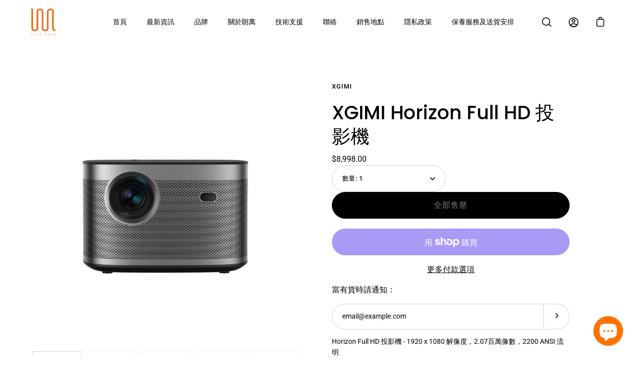

--- FILE ---
content_type: text/html; charset=utf-8
request_url: https://www.lavatech.com.hk/products/xgimi-horizon-full-hd-%E6%8A%95%E5%BD%B1%E6%A9%9F-horizon-full-hd-projector
body_size: 44146
content:
<!doctype html>
<html class="no-js no-touch" lang="zh-TW">
<head>

  
  
  <!-- Global site tag (gtag.js) - Google Analytics -->
<script async src="https://www.googletagmanager.com/gtag/js?id=G-X3FSF9VP81"></script>
<script>
  window.dataLayer = window.dataLayer || [];
  function gtag(){dataLayer.push(arguments);}
  gtag('js', new Date());

  gtag('config', 'G-X3FSF9VP81');
</script>


  
  <meta name="facebook-domain-verification" content="bea17zcblj56b4hbcxa6p5ky0i8thg" />
	  <meta charset="utf-8">
  <meta http-equiv='X-UA-Compatible' content='IE=edge'>
  <meta name="viewport" content="width=device-width, height=device-height, initial-scale=1.0, minimum-scale=1.0">
  <link rel="canonical" href="https://www.lavatech.com.hk/products/xgimi-horizon-full-hd-%e6%8a%95%e5%bd%b1%e6%a9%9f-horizon-full-hd-projector" />

  <link rel="preload" as="style" href="//www.lavatech.com.hk/cdn/shop/t/3/assets/theme.css?v=156375322912318420541641520722">
  <link rel="preload" as="script" href="//www.lavatech.com.hk/cdn/shop/t/3/assets/lazysizes.min.js?v=111431644619468174291637634744">
  <link rel="preload" as="script" href="//www.lavatech.com.hk/cdn/shop/t/3/assets/theme.js?v=119439347618886827241637634747">
  <link rel="preload" as="image" href="//www.lavatech.com.hk/cdn/shop/t/3/assets/loading.svg?v=12949615357343360751637634744">

  <link rel="preconnect" href="https://cdn.shopify.com" crossorigin>
  <link rel="preconnect" href="https://fonts.shopify.com" crossorigin>
  <link rel="preconnect" href="https://monorail-edge.shopifysvc.com" crossorigin><link rel="shortcut icon" href="//www.lavatech.com.hk/cdn/shop/files/Orange_Logo_1000x1000_7d83e647-fac0-4349-81f8-7372608be6c9_32x32.png?v=1700713220" type="image/png" />
  <title>XGIMI Horizon Full HD 投影機 &ndash; Hong Kong Lava Holdings Company Limited</title><meta name="description" content="Horizon Full HD 投影機 - 1920 x 1080 解像度，2.07百萬像數，2200 ANSI 流明 1080p 亮麗的Full HD 解像度及2百萬+像數，足夠使你在300”的投射屏幕上享受家庭影院的樂趣﹗ 2200 ANSI流明配上顏色鮮豔的影像，無論日與夜都同樣精彩。 自動梯形校正投影確保投射畫面質數。 配備2個8W 內置Harman-Kardon優質音響。 支援官方Android TV 10.0 操作系統，包含5000多個應用程序。"><link rel="preload" as="font" href="//www.lavatech.com.hk/cdn/fonts/roboto/roboto_n4.2019d890f07b1852f56ce63ba45b2db45d852cba.woff2" type="font/woff2" crossorigin><link rel="preload" as="font" href="//www.lavatech.com.hk/cdn/fonts/poppins/poppins_n5.ad5b4b72b59a00358afc706450c864c3c8323842.woff2" type="font/woff2" crossorigin><!-- /snippets/social-meta-tags.liquid -->




<meta property="og:site_name" content="Hong Kong Lava Holdings Company Limited">
<meta property="og:url" content="https://www.lavatech.com.hk/products/xgimi-horizon-full-hd-%e6%8a%95%e5%bd%b1%e6%a9%9f-horizon-full-hd-projector">
<meta property="og:title" content="XGIMI Horizon Full HD 投影機">
<meta property="og:type" content="product">
<meta property="og:description" content="Horizon Full HD 投影機 - 1920 x 1080 解像度，2.07百萬像數，2200 ANSI 流明 1080p 亮麗的Full HD 解像度及2百萬+像數，足夠使你在300”的投射屏幕上享受家庭影院的樂趣﹗ 2200 ANSI流明配上顏色鮮豔的影像，無論日與夜都同樣精彩。 自動梯形校正投影確保投射畫面質數。 配備2個8W 內置Harman-Kardon優質音響。 支援官方Android TV 10.0 操作系統，包含5000多個應用程序。">

  <meta property="og:price:amount" content="8,998.00">
  <meta property="og:price:currency" content="HKD">

<meta property="og:image" content="http://www.lavatech.com.hk/cdn/shop/products/Front_acbbd755-5f23-4bf4-a6da-fd3e2c7f12c1_1200x1200.jpg?v=1645158380"><meta property="og:image" content="http://www.lavatech.com.hk/cdn/shop/products/Front_Side_1200x1200.jpg?v=1645158383"><meta property="og:image" content="http://www.lavatech.com.hk/cdn/shop/products/Side1_1200x1200.jpg?v=1645158387">
<meta property="og:image:secure_url" content="https://www.lavatech.com.hk/cdn/shop/products/Front_acbbd755-5f23-4bf4-a6da-fd3e2c7f12c1_1200x1200.jpg?v=1645158380"><meta property="og:image:secure_url" content="https://www.lavatech.com.hk/cdn/shop/products/Front_Side_1200x1200.jpg?v=1645158383"><meta property="og:image:secure_url" content="https://www.lavatech.com.hk/cdn/shop/products/Side1_1200x1200.jpg?v=1645158387">


<meta name="twitter:card" content="summary_large_image">
<meta name="twitter:title" content="XGIMI Horizon Full HD 投影機">
<meta name="twitter:description" content="Horizon Full HD 投影機 - 1920 x 1080 解像度，2.07百萬像數，2200 ANSI 流明 1080p 亮麗的Full HD 解像度及2百萬+像數，足夠使你在300”的投射屏幕上享受家庭影院的樂趣﹗ 2200 ANSI流明配上顏色鮮豔的影像，無論日與夜都同樣精彩。 自動梯形校正投影確保投射畫面質數。 配備2個8W 內置Harman-Kardon優質音響。 支援官方Android TV 10.0 操作系統，包含5000多個應用程序。"><style data-shopify>@font-face {
  font-family: Poppins;
  font-weight: 500;
  font-style: normal;
  font-display: swap;
  src: url("//www.lavatech.com.hk/cdn/fonts/poppins/poppins_n5.ad5b4b72b59a00358afc706450c864c3c8323842.woff2") format("woff2"),
       url("//www.lavatech.com.hk/cdn/fonts/poppins/poppins_n5.33757fdf985af2d24b32fcd84c9a09224d4b2c39.woff") format("woff");
}

@font-face {
  font-family: Roboto;
  font-weight: 400;
  font-style: normal;
  font-display: swap;
  src: url("//www.lavatech.com.hk/cdn/fonts/roboto/roboto_n4.2019d890f07b1852f56ce63ba45b2db45d852cba.woff2") format("woff2"),
       url("//www.lavatech.com.hk/cdn/fonts/roboto/roboto_n4.238690e0007583582327135619c5f7971652fa9d.woff") format("woff");
}



  @font-face {
  font-family: Poppins;
  font-weight: 600;
  font-style: normal;
  font-display: swap;
  src: url("//www.lavatech.com.hk/cdn/fonts/poppins/poppins_n6.aa29d4918bc243723d56b59572e18228ed0786f6.woff2") format("woff2"),
       url("//www.lavatech.com.hk/cdn/fonts/poppins/poppins_n6.5f815d845fe073750885d5b7e619ee00e8111208.woff") format("woff");
}




  @font-face {
  font-family: Roboto;
  font-weight: 500;
  font-style: normal;
  font-display: swap;
  src: url("//www.lavatech.com.hk/cdn/fonts/roboto/roboto_n5.250d51708d76acbac296b0e21ede8f81de4e37aa.woff2") format("woff2"),
       url("//www.lavatech.com.hk/cdn/fonts/roboto/roboto_n5.535e8c56f4cbbdea416167af50ab0ff1360a3949.woff") format("woff");
}



  @font-face {
  font-family: Roboto;
  font-weight: 400;
  font-style: italic;
  font-display: swap;
  src: url("//www.lavatech.com.hk/cdn/fonts/roboto/roboto_i4.57ce898ccda22ee84f49e6b57ae302250655e2d4.woff2") format("woff2"),
       url("//www.lavatech.com.hk/cdn/fonts/roboto/roboto_i4.b21f3bd061cbcb83b824ae8c7671a82587b264bf.woff") format("woff");
}




  @font-face {
  font-family: Roboto;
  font-weight: 500;
  font-style: italic;
  font-display: swap;
  src: url("//www.lavatech.com.hk/cdn/fonts/roboto/roboto_i5.0ae24363bf5844e2ee3295d84078d36c9bd0faf4.woff2") format("woff2"),
       url("//www.lavatech.com.hk/cdn/fonts/roboto/roboto_i5.a9cdb6a43048799fe739d389c60b64059e33cf12.woff") format("woff");
}


:root {---color-button-primary-bg: #000;
  ---color-button-primary-bg-alpha-50: rgba(0, 0, 0, 0.5);
  ---color-button-primary-text: #fff;
  ---color-button-primary-text-alpha-50: rgba(255, 255, 255, 0.5);
  ---color-button-secondary-bg: #ffffff;
  ---color-button-secondary-text:#000;
  ---color-button-secondary-text-alpha-50: rgba(255, 255, 255, 0.5);

  ---color-text: #000;
  ---color-text-darken: #000000;
  ---color-text-lighten: #333333;
  ---color-text-alpha-5: rgba(0, 0, 0, 0.05);
  ---color-text-alpha-8: rgba(0, 0, 0, 0.08);
  ---color-text-alpha-10: rgba(0, 0, 0, 0.1);
  ---color-text-alpha-15: rgba(0, 0, 0, 0.15);
  ---color-text-alpha-25: rgba(0, 0, 0, 0.25);
  ---color-text-alpha-55: rgba(0, 0, 0, 0.55);
  ---color-text-alpha-60: rgba(0, 0, 0, 0.6);
  ---color-text-alpha-85: rgba(0, 0, 0, 0.85);
  ---color-heading: #000;

  ---color-bg: #ffffff;
  ---color-bg-alpha-25: rgba(255, 255, 255, 0.25);
  ---color-bg-alpha-35: rgba(255, 255, 255, 0.35);
  ---color-bg-alpha-60: rgba(255, 255, 255, 0.6);
  ---color-bg-alpha-65: rgba(255, 255, 255, 0.65);
  ---color-bg-alpha-85: rgba(255, 255, 255, 0.85);
  ---color-bg-overlay: rgba(255, 255, 255, 0.75);
  ---color-bg-darken: #e6e6e6;
  ---color-bg-lighten-darken: #e6e6e6;
  ---color-bg-lighten-darken-contrast: #b3b3b3;
  ---color-drawer-border: #f2f2f2;

  ---color-accent: #f53919;
  ---color-accent-text: #fff;

  ---color-tag-custom: #000;

  ---color-border: #d3d3d3;
  ---color-border-alpha-15: rgba(211, 211, 211, 0.15);
  ---color-border-alpha-30: rgba(211, 211, 211, 0.3);
  ---color-border-alpha-50: rgba(211, 211, 211, 0.5);
  ---color-border-alpha-65: rgba(211, 211, 211, 0.65);
  ---color-border-lighten-darken: #868686;

  ---color-product-grid-arrows: white;---color-disabled-grey: rgba(0, 0, 0, 0.35);
  ---color-disabled-grey-darken: rgba(0, 0, 0, 0.45);
  ---color-error-red: #D02E2E;
  ---color-error-red-bg: rgba(208, 46, 46, 0.15);
  ---color-success-green: #56AD6A;
  ---color-success-green-bg: #ECFEF0;---font-stack-body: Roboto, sans-serif;
  ---font-style-body: normal;
  ---font-adjust-body: 0.9;

  ---font-weight-body: 400;
  ---font-weight-body-medium: 500;
  ---font-weight-body-bold: 500;

  ---font-stack-heading: Poppins, sans-serif;
  ---font-style-heading: normal;
  ---font-adjust-heading: 1.2;

  ---font-weight-heading: 500;
  ---font-weight-heading-bold: 600;

  ---font-stack-nav: Roboto, sans-serif;
  ---font-style-nav: normal;
  ---font-weight-nav: 400;
  ---font-weight-nav-bold: 500;
  ---font-adjust-nav: 0.9;

  ---font-stack-button: Roboto, sans-serif;
  ---font-style-button: normal;
  ---font-weight-button: 400;
  ---font-adjust-button: 1.15;

  ---transform-button-text: none;---font-size-input: 1rem;---radius: 27px;
  ---radius-inner: 25px;
  ---radius-small: 22px;
  ---radius-tiny: 14px;
  ---radius-dropdown: 16px;
  ---radius-checkbox: 3px;---product-media-padding-top: 100%;
  ---product-media-background-size: cover;---loading-svg: url( "//www.lavatech.com.hk/cdn/shop/t/3/assets/loading.svg?v=12949615357343360751637634744" );
  ---icon-check: url( "//www.lavatech.com.hk/cdn/shop/t/3/assets/icon-check.svg?v=181034692338098753131637634742" );
  ---icon-close: url( "//www.lavatech.com.hk/cdn/shop/t/3/assets/icon-close.svg?v=152460236205633315831637634743" );
  ---cart-loading-overlay: rgba(255, 255, 255, 0.85) url( "//www.lavatech.com.hk/cdn/shop/t/3/assets/loading.svg?v=12949615357343360751637634744" ) no-repeat center center;--collection-sticky-bar-height: 0;
  --collection-image-padding-top: 60%;--site-width: 1320px;
  --site-width-narrow: 840px;
  --drawer-width: 320px;
  --drawer-transition: transform 0.4s cubic-bezier(0.46, 0.01, 0.32, 1);--full-height: 100vh;
  --content-full: calc(100vh - 60px);
  --header-height: 60px;
  --announcement-height: 35px;--gutter: 60px;
  --gutter-mobile: 25px;
  --grid-gutter: 20px;--grid: repeat(4, minmax(0, 1fr));
  --grid-tablet: repeat(2, minmax(0, 1fr));
  --grid-mobile: repeat(2, minmax(0, 1fr));
  --megamenu-grid: repeat(4, minmax(0, 1fr));
  --grid-row: 1 / span 4;--scrollbar-width: 0;--overlay: #000;
  --overlay-opacity: 1;--input-bg: #fff;--swatch-size: 32px;
}</style><link href="//www.lavatech.com.hk/cdn/shop/t/3/assets/theme.css?v=156375322912318420541641520722" rel="stylesheet" type="text/css" media="all" /><script type="text/javascript">
    if (window.MSInputMethodContext && document.documentMode) {
      var scripts = document.getElementsByTagName('script')[0];
      var polyfill = document.createElement("script");
      polyfill.defer = true;
      polyfill.src = "//www.lavatech.com.hk/cdn/shop/t/3/assets/ie11.js?v=144489047535103983231637634743";

      scripts.parentNode.insertBefore(polyfill, scripts);

      document.documentElement.classList.add('ie11');
    } else {
      document.documentElement.className = document.documentElement.className.replace('no-js', 'js');
    }

    let root = '/';
    if (root[root.length - 1] !== '/') {
      root = `${root}/`;
    }

    window.theme = {
      assets: {
        smoothscroll: '//www.lavatech.com.hk/cdn/shop/t/3/assets/smoothscroll.js?v=37906625415260927261637634745',
				no_image: "//www.lavatech.com.hk/cdn/shopifycloud/storefront/assets/no-image-2048-a2addb12_1024x.gif",
      },
      routes: {
        root_url: root,
        cart_url: "\/cart",
        cart_add_url: "\/cart\/add",
        cart_change_url: "\/cart\/change",
        shop_url: "https:\/\/www.lavatech.com.hk",
        search_url: "\/search",
        product_recommendations_url: "\/recommendations\/products"
      },
      strings: {
        loading: "加載更多",
        load_more: "加載",
        add_to_cart: "加入購物車",
        remove: "移除",
        preorder: "預售",
        sold_out: "全部售罄",
        sold_out_html: "全部售罄",
        on_sale_html: "特價",
        unavailable: "沒有",
        zero_qty_error: "數量必須大於0",
        cart_title: "購物車",
        cart_empty: "購物車內沒有商品",
        cart_price: "價錢",
        cart_quantity: "數量",
        cart_total: "總數",
        cart_acceptance_error: "接受條款及細則",
        limit_error: "對不起，我們沒有足夠的庫存",
        continue_shopping: "繼續購物",
        results_one: "結果",
        results_other: "結果",
        no_results: "不能找到結果",
        view_all: "瀏覧所有",
        unit_price_separator: "每"
      },
      icons: {
        plus: '<svg aria-hidden="true" focusable="false" role="presentation" class="icon icon-plus" viewBox="0 0 14 14"><path d="M7 0a.75.75 0 01.75.75v12.5a.75.75 0 11-1.5 0V.75A.75.75 0 017 0z"/><path d="M14 7a.75.75 0 01-.75.75H.75a.75.75 0 110-1.5h12.5A.75.75 0 0114 7z"/></svg>',
        minus: '<svg aria-hidden="true" focusable="false" role="presentation" class="icon icon-minus" viewBox="0 0 14 14"><path d="M14 7a.75.75 0 01-.75.75H.75a.75.75 0 110-1.5h12.5A.75.75 0 0114 7z"/></svg>',
        close: '<svg aria-hidden="true" focusable="false" role="presentation" class="icon icon-close" viewBox="0 0 1024 920"><path d="M481.83 448L283.582 646.248c-8.331 8.331-8.331 21.839 0 30.17s21.839 8.331 30.17 0L512 478.17l198.248 198.248c8.331 8.331 21.839 8.331 30.17 0s8.331-21.839 0-30.17L542.17 448l198.248-198.248c8.331-8.331 8.331-21.839 0-30.17s-21.839-8.331-30.17 0L512 417.83 313.752 219.582c-8.331-8.331-21.839-8.331-30.17 0s-8.331 21.839 0 30.17L481.83 448z"/></svg>'
      },
      settings: {
        cartType: "drawer",
        gridImageSize: "cover",
        enableInfinityScroll: false,
        enablePaymentButton: false,
        showSaleBadge: false,
        enableAcceptTerms: false,
        productBadgeStyle: "circle",
        productGridSlideshow: false,
        quickButton: "none",
        mobileMenuBehaviour: "trigger",
      },
      moneyFormat: "${{amount}}",
      info: {
        name: 'Palo Alto'
      },
      version: '4.0.1'
    };
    window.lazySizesConfig = window.lazySizesConfig || {};
    window.lazySizesConfig.preloadAfterLoad = true;
    window.PaloAlto = window.PaloAlto || {};
    window.slate = window.slate || {};
    window.isHeaderTransparent = false;
    window.initialHeaderHeight = 0;
    window.lastWindowWidth = window.innerWidth || document.documentElement.clientWidth;
  </script>
  <script src="//www.lavatech.com.hk/cdn/shop/t/3/assets/lazysizes.min.js?v=111431644619468174291637634744" async="async"></script><script src="//www.lavatech.com.hk/cdn/shop/t/3/assets/theme.js?v=119439347618886827241637634747" defer="defer"></script>

  <script>window.performance && window.performance.mark && window.performance.mark('shopify.content_for_header.start');</script><meta name="google-site-verification" content="NX68larBU5Nw8HHWBryfudM89sMV1qQtF8hth2d1A1M">
<meta id="shopify-digital-wallet" name="shopify-digital-wallet" content="/61094592729/digital_wallets/dialog">
<meta name="shopify-checkout-api-token" content="b46bd1e49e3136292cc45d040426850c">
<link rel="alternate" hreflang="x-default" href="https://www.lavatech.com.hk/products/xgimi-horizon-full-hd-%E6%8A%95%E5%BD%B1%E6%A9%9F-horizon-full-hd-projector">
<link rel="alternate" hreflang="zh-Hant" href="https://www.lavatech.com.hk/products/xgimi-horizon-full-hd-%E6%8A%95%E5%BD%B1%E6%A9%9F-horizon-full-hd-projector">
<link rel="alternate" hreflang="en" href="https://www.lavatech.com.hk/en/products/xgimi-horizon-full-hd-%E6%8A%95%E5%BD%B1%E6%A9%9F-horizon-full-hd-projector">
<link rel="alternate" hreflang="zh-Hant-AC" href="https://www.lavatech.com.hk/products/xgimi-horizon-full-hd-%E6%8A%95%E5%BD%B1%E6%A9%9F-horizon-full-hd-projector">
<link rel="alternate" hreflang="zh-Hant-AD" href="https://www.lavatech.com.hk/products/xgimi-horizon-full-hd-%E6%8A%95%E5%BD%B1%E6%A9%9F-horizon-full-hd-projector">
<link rel="alternate" hreflang="zh-Hant-AE" href="https://www.lavatech.com.hk/products/xgimi-horizon-full-hd-%E6%8A%95%E5%BD%B1%E6%A9%9F-horizon-full-hd-projector">
<link rel="alternate" hreflang="zh-Hant-AF" href="https://www.lavatech.com.hk/products/xgimi-horizon-full-hd-%E6%8A%95%E5%BD%B1%E6%A9%9F-horizon-full-hd-projector">
<link rel="alternate" hreflang="zh-Hant-AG" href="https://www.lavatech.com.hk/products/xgimi-horizon-full-hd-%E6%8A%95%E5%BD%B1%E6%A9%9F-horizon-full-hd-projector">
<link rel="alternate" hreflang="zh-Hant-AI" href="https://www.lavatech.com.hk/products/xgimi-horizon-full-hd-%E6%8A%95%E5%BD%B1%E6%A9%9F-horizon-full-hd-projector">
<link rel="alternate" hreflang="zh-Hant-AL" href="https://www.lavatech.com.hk/products/xgimi-horizon-full-hd-%E6%8A%95%E5%BD%B1%E6%A9%9F-horizon-full-hd-projector">
<link rel="alternate" hreflang="zh-Hant-AM" href="https://www.lavatech.com.hk/products/xgimi-horizon-full-hd-%E6%8A%95%E5%BD%B1%E6%A9%9F-horizon-full-hd-projector">
<link rel="alternate" hreflang="zh-Hant-AO" href="https://www.lavatech.com.hk/products/xgimi-horizon-full-hd-%E6%8A%95%E5%BD%B1%E6%A9%9F-horizon-full-hd-projector">
<link rel="alternate" hreflang="zh-Hant-AR" href="https://www.lavatech.com.hk/products/xgimi-horizon-full-hd-%E6%8A%95%E5%BD%B1%E6%A9%9F-horizon-full-hd-projector">
<link rel="alternate" hreflang="zh-Hant-AT" href="https://www.lavatech.com.hk/products/xgimi-horizon-full-hd-%E6%8A%95%E5%BD%B1%E6%A9%9F-horizon-full-hd-projector">
<link rel="alternate" hreflang="zh-Hant-AU" href="https://www.lavatech.com.hk/products/xgimi-horizon-full-hd-%E6%8A%95%E5%BD%B1%E6%A9%9F-horizon-full-hd-projector">
<link rel="alternate" hreflang="zh-Hant-AW" href="https://www.lavatech.com.hk/products/xgimi-horizon-full-hd-%E6%8A%95%E5%BD%B1%E6%A9%9F-horizon-full-hd-projector">
<link rel="alternate" hreflang="zh-Hant-AX" href="https://www.lavatech.com.hk/products/xgimi-horizon-full-hd-%E6%8A%95%E5%BD%B1%E6%A9%9F-horizon-full-hd-projector">
<link rel="alternate" hreflang="zh-Hant-AZ" href="https://www.lavatech.com.hk/products/xgimi-horizon-full-hd-%E6%8A%95%E5%BD%B1%E6%A9%9F-horizon-full-hd-projector">
<link rel="alternate" hreflang="zh-Hant-BA" href="https://www.lavatech.com.hk/products/xgimi-horizon-full-hd-%E6%8A%95%E5%BD%B1%E6%A9%9F-horizon-full-hd-projector">
<link rel="alternate" hreflang="zh-Hant-BB" href="https://www.lavatech.com.hk/products/xgimi-horizon-full-hd-%E6%8A%95%E5%BD%B1%E6%A9%9F-horizon-full-hd-projector">
<link rel="alternate" hreflang="zh-Hant-BD" href="https://www.lavatech.com.hk/products/xgimi-horizon-full-hd-%E6%8A%95%E5%BD%B1%E6%A9%9F-horizon-full-hd-projector">
<link rel="alternate" hreflang="zh-Hant-BE" href="https://www.lavatech.com.hk/products/xgimi-horizon-full-hd-%E6%8A%95%E5%BD%B1%E6%A9%9F-horizon-full-hd-projector">
<link rel="alternate" hreflang="zh-Hant-BF" href="https://www.lavatech.com.hk/products/xgimi-horizon-full-hd-%E6%8A%95%E5%BD%B1%E6%A9%9F-horizon-full-hd-projector">
<link rel="alternate" hreflang="zh-Hant-BG" href="https://www.lavatech.com.hk/products/xgimi-horizon-full-hd-%E6%8A%95%E5%BD%B1%E6%A9%9F-horizon-full-hd-projector">
<link rel="alternate" hreflang="zh-Hant-BH" href="https://www.lavatech.com.hk/products/xgimi-horizon-full-hd-%E6%8A%95%E5%BD%B1%E6%A9%9F-horizon-full-hd-projector">
<link rel="alternate" hreflang="zh-Hant-BI" href="https://www.lavatech.com.hk/products/xgimi-horizon-full-hd-%E6%8A%95%E5%BD%B1%E6%A9%9F-horizon-full-hd-projector">
<link rel="alternate" hreflang="zh-Hant-BJ" href="https://www.lavatech.com.hk/products/xgimi-horizon-full-hd-%E6%8A%95%E5%BD%B1%E6%A9%9F-horizon-full-hd-projector">
<link rel="alternate" hreflang="zh-Hant-BL" href="https://www.lavatech.com.hk/products/xgimi-horizon-full-hd-%E6%8A%95%E5%BD%B1%E6%A9%9F-horizon-full-hd-projector">
<link rel="alternate" hreflang="zh-Hant-BM" href="https://www.lavatech.com.hk/products/xgimi-horizon-full-hd-%E6%8A%95%E5%BD%B1%E6%A9%9F-horizon-full-hd-projector">
<link rel="alternate" hreflang="zh-Hant-BN" href="https://www.lavatech.com.hk/products/xgimi-horizon-full-hd-%E6%8A%95%E5%BD%B1%E6%A9%9F-horizon-full-hd-projector">
<link rel="alternate" hreflang="zh-Hant-BO" href="https://www.lavatech.com.hk/products/xgimi-horizon-full-hd-%E6%8A%95%E5%BD%B1%E6%A9%9F-horizon-full-hd-projector">
<link rel="alternate" hreflang="zh-Hant-BQ" href="https://www.lavatech.com.hk/products/xgimi-horizon-full-hd-%E6%8A%95%E5%BD%B1%E6%A9%9F-horizon-full-hd-projector">
<link rel="alternate" hreflang="zh-Hant-BR" href="https://www.lavatech.com.hk/products/xgimi-horizon-full-hd-%E6%8A%95%E5%BD%B1%E6%A9%9F-horizon-full-hd-projector">
<link rel="alternate" hreflang="zh-Hant-BS" href="https://www.lavatech.com.hk/products/xgimi-horizon-full-hd-%E6%8A%95%E5%BD%B1%E6%A9%9F-horizon-full-hd-projector">
<link rel="alternate" hreflang="zh-Hant-BT" href="https://www.lavatech.com.hk/products/xgimi-horizon-full-hd-%E6%8A%95%E5%BD%B1%E6%A9%9F-horizon-full-hd-projector">
<link rel="alternate" hreflang="zh-Hant-BW" href="https://www.lavatech.com.hk/products/xgimi-horizon-full-hd-%E6%8A%95%E5%BD%B1%E6%A9%9F-horizon-full-hd-projector">
<link rel="alternate" hreflang="zh-Hant-BY" href="https://www.lavatech.com.hk/products/xgimi-horizon-full-hd-%E6%8A%95%E5%BD%B1%E6%A9%9F-horizon-full-hd-projector">
<link rel="alternate" hreflang="zh-Hant-BZ" href="https://www.lavatech.com.hk/products/xgimi-horizon-full-hd-%E6%8A%95%E5%BD%B1%E6%A9%9F-horizon-full-hd-projector">
<link rel="alternate" hreflang="zh-Hant-CA" href="https://www.lavatech.com.hk/products/xgimi-horizon-full-hd-%E6%8A%95%E5%BD%B1%E6%A9%9F-horizon-full-hd-projector">
<link rel="alternate" hreflang="zh-Hant-CC" href="https://www.lavatech.com.hk/products/xgimi-horizon-full-hd-%E6%8A%95%E5%BD%B1%E6%A9%9F-horizon-full-hd-projector">
<link rel="alternate" hreflang="zh-Hant-CD" href="https://www.lavatech.com.hk/products/xgimi-horizon-full-hd-%E6%8A%95%E5%BD%B1%E6%A9%9F-horizon-full-hd-projector">
<link rel="alternate" hreflang="zh-Hant-CF" href="https://www.lavatech.com.hk/products/xgimi-horizon-full-hd-%E6%8A%95%E5%BD%B1%E6%A9%9F-horizon-full-hd-projector">
<link rel="alternate" hreflang="zh-Hant-CG" href="https://www.lavatech.com.hk/products/xgimi-horizon-full-hd-%E6%8A%95%E5%BD%B1%E6%A9%9F-horizon-full-hd-projector">
<link rel="alternate" hreflang="zh-Hant-CH" href="https://www.lavatech.com.hk/products/xgimi-horizon-full-hd-%E6%8A%95%E5%BD%B1%E6%A9%9F-horizon-full-hd-projector">
<link rel="alternate" hreflang="zh-Hant-CI" href="https://www.lavatech.com.hk/products/xgimi-horizon-full-hd-%E6%8A%95%E5%BD%B1%E6%A9%9F-horizon-full-hd-projector">
<link rel="alternate" hreflang="zh-Hant-CK" href="https://www.lavatech.com.hk/products/xgimi-horizon-full-hd-%E6%8A%95%E5%BD%B1%E6%A9%9F-horizon-full-hd-projector">
<link rel="alternate" hreflang="zh-Hant-CL" href="https://www.lavatech.com.hk/products/xgimi-horizon-full-hd-%E6%8A%95%E5%BD%B1%E6%A9%9F-horizon-full-hd-projector">
<link rel="alternate" hreflang="zh-Hant-CM" href="https://www.lavatech.com.hk/products/xgimi-horizon-full-hd-%E6%8A%95%E5%BD%B1%E6%A9%9F-horizon-full-hd-projector">
<link rel="alternate" hreflang="zh-Hant-CN" href="https://www.lavatech.com.hk/products/xgimi-horizon-full-hd-%E6%8A%95%E5%BD%B1%E6%A9%9F-horizon-full-hd-projector">
<link rel="alternate" hreflang="zh-Hant-CO" href="https://www.lavatech.com.hk/products/xgimi-horizon-full-hd-%E6%8A%95%E5%BD%B1%E6%A9%9F-horizon-full-hd-projector">
<link rel="alternate" hreflang="zh-Hant-CR" href="https://www.lavatech.com.hk/products/xgimi-horizon-full-hd-%E6%8A%95%E5%BD%B1%E6%A9%9F-horizon-full-hd-projector">
<link rel="alternate" hreflang="zh-Hant-CV" href="https://www.lavatech.com.hk/products/xgimi-horizon-full-hd-%E6%8A%95%E5%BD%B1%E6%A9%9F-horizon-full-hd-projector">
<link rel="alternate" hreflang="zh-Hant-CW" href="https://www.lavatech.com.hk/products/xgimi-horizon-full-hd-%E6%8A%95%E5%BD%B1%E6%A9%9F-horizon-full-hd-projector">
<link rel="alternate" hreflang="zh-Hant-CX" href="https://www.lavatech.com.hk/products/xgimi-horizon-full-hd-%E6%8A%95%E5%BD%B1%E6%A9%9F-horizon-full-hd-projector">
<link rel="alternate" hreflang="zh-Hant-CY" href="https://www.lavatech.com.hk/products/xgimi-horizon-full-hd-%E6%8A%95%E5%BD%B1%E6%A9%9F-horizon-full-hd-projector">
<link rel="alternate" hreflang="zh-Hant-CZ" href="https://www.lavatech.com.hk/products/xgimi-horizon-full-hd-%E6%8A%95%E5%BD%B1%E6%A9%9F-horizon-full-hd-projector">
<link rel="alternate" hreflang="zh-Hant-DE" href="https://www.lavatech.com.hk/products/xgimi-horizon-full-hd-%E6%8A%95%E5%BD%B1%E6%A9%9F-horizon-full-hd-projector">
<link rel="alternate" hreflang="zh-Hant-DJ" href="https://www.lavatech.com.hk/products/xgimi-horizon-full-hd-%E6%8A%95%E5%BD%B1%E6%A9%9F-horizon-full-hd-projector">
<link rel="alternate" hreflang="zh-Hant-DK" href="https://www.lavatech.com.hk/products/xgimi-horizon-full-hd-%E6%8A%95%E5%BD%B1%E6%A9%9F-horizon-full-hd-projector">
<link rel="alternate" hreflang="zh-Hant-DM" href="https://www.lavatech.com.hk/products/xgimi-horizon-full-hd-%E6%8A%95%E5%BD%B1%E6%A9%9F-horizon-full-hd-projector">
<link rel="alternate" hreflang="zh-Hant-DO" href="https://www.lavatech.com.hk/products/xgimi-horizon-full-hd-%E6%8A%95%E5%BD%B1%E6%A9%9F-horizon-full-hd-projector">
<link rel="alternate" hreflang="zh-Hant-DZ" href="https://www.lavatech.com.hk/products/xgimi-horizon-full-hd-%E6%8A%95%E5%BD%B1%E6%A9%9F-horizon-full-hd-projector">
<link rel="alternate" hreflang="zh-Hant-EC" href="https://www.lavatech.com.hk/products/xgimi-horizon-full-hd-%E6%8A%95%E5%BD%B1%E6%A9%9F-horizon-full-hd-projector">
<link rel="alternate" hreflang="zh-Hant-EE" href="https://www.lavatech.com.hk/products/xgimi-horizon-full-hd-%E6%8A%95%E5%BD%B1%E6%A9%9F-horizon-full-hd-projector">
<link rel="alternate" hreflang="zh-Hant-EG" href="https://www.lavatech.com.hk/products/xgimi-horizon-full-hd-%E6%8A%95%E5%BD%B1%E6%A9%9F-horizon-full-hd-projector">
<link rel="alternate" hreflang="zh-Hant-EH" href="https://www.lavatech.com.hk/products/xgimi-horizon-full-hd-%E6%8A%95%E5%BD%B1%E6%A9%9F-horizon-full-hd-projector">
<link rel="alternate" hreflang="zh-Hant-ER" href="https://www.lavatech.com.hk/products/xgimi-horizon-full-hd-%E6%8A%95%E5%BD%B1%E6%A9%9F-horizon-full-hd-projector">
<link rel="alternate" hreflang="zh-Hant-ES" href="https://www.lavatech.com.hk/products/xgimi-horizon-full-hd-%E6%8A%95%E5%BD%B1%E6%A9%9F-horizon-full-hd-projector">
<link rel="alternate" hreflang="zh-Hant-ET" href="https://www.lavatech.com.hk/products/xgimi-horizon-full-hd-%E6%8A%95%E5%BD%B1%E6%A9%9F-horizon-full-hd-projector">
<link rel="alternate" hreflang="zh-Hant-FI" href="https://www.lavatech.com.hk/products/xgimi-horizon-full-hd-%E6%8A%95%E5%BD%B1%E6%A9%9F-horizon-full-hd-projector">
<link rel="alternate" hreflang="zh-Hant-FJ" href="https://www.lavatech.com.hk/products/xgimi-horizon-full-hd-%E6%8A%95%E5%BD%B1%E6%A9%9F-horizon-full-hd-projector">
<link rel="alternate" hreflang="zh-Hant-FK" href="https://www.lavatech.com.hk/products/xgimi-horizon-full-hd-%E6%8A%95%E5%BD%B1%E6%A9%9F-horizon-full-hd-projector">
<link rel="alternate" hreflang="zh-Hant-FO" href="https://www.lavatech.com.hk/products/xgimi-horizon-full-hd-%E6%8A%95%E5%BD%B1%E6%A9%9F-horizon-full-hd-projector">
<link rel="alternate" hreflang="zh-Hant-FR" href="https://www.lavatech.com.hk/products/xgimi-horizon-full-hd-%E6%8A%95%E5%BD%B1%E6%A9%9F-horizon-full-hd-projector">
<link rel="alternate" hreflang="zh-Hant-GA" href="https://www.lavatech.com.hk/products/xgimi-horizon-full-hd-%E6%8A%95%E5%BD%B1%E6%A9%9F-horizon-full-hd-projector">
<link rel="alternate" hreflang="zh-Hant-GB" href="https://www.lavatech.com.hk/products/xgimi-horizon-full-hd-%E6%8A%95%E5%BD%B1%E6%A9%9F-horizon-full-hd-projector">
<link rel="alternate" hreflang="zh-Hant-GD" href="https://www.lavatech.com.hk/products/xgimi-horizon-full-hd-%E6%8A%95%E5%BD%B1%E6%A9%9F-horizon-full-hd-projector">
<link rel="alternate" hreflang="zh-Hant-GE" href="https://www.lavatech.com.hk/products/xgimi-horizon-full-hd-%E6%8A%95%E5%BD%B1%E6%A9%9F-horizon-full-hd-projector">
<link rel="alternate" hreflang="zh-Hant-GF" href="https://www.lavatech.com.hk/products/xgimi-horizon-full-hd-%E6%8A%95%E5%BD%B1%E6%A9%9F-horizon-full-hd-projector">
<link rel="alternate" hreflang="zh-Hant-GG" href="https://www.lavatech.com.hk/products/xgimi-horizon-full-hd-%E6%8A%95%E5%BD%B1%E6%A9%9F-horizon-full-hd-projector">
<link rel="alternate" hreflang="zh-Hant-GH" href="https://www.lavatech.com.hk/products/xgimi-horizon-full-hd-%E6%8A%95%E5%BD%B1%E6%A9%9F-horizon-full-hd-projector">
<link rel="alternate" hreflang="zh-Hant-GI" href="https://www.lavatech.com.hk/products/xgimi-horizon-full-hd-%E6%8A%95%E5%BD%B1%E6%A9%9F-horizon-full-hd-projector">
<link rel="alternate" hreflang="zh-Hant-GL" href="https://www.lavatech.com.hk/products/xgimi-horizon-full-hd-%E6%8A%95%E5%BD%B1%E6%A9%9F-horizon-full-hd-projector">
<link rel="alternate" hreflang="zh-Hant-GM" href="https://www.lavatech.com.hk/products/xgimi-horizon-full-hd-%E6%8A%95%E5%BD%B1%E6%A9%9F-horizon-full-hd-projector">
<link rel="alternate" hreflang="zh-Hant-GN" href="https://www.lavatech.com.hk/products/xgimi-horizon-full-hd-%E6%8A%95%E5%BD%B1%E6%A9%9F-horizon-full-hd-projector">
<link rel="alternate" hreflang="zh-Hant-GP" href="https://www.lavatech.com.hk/products/xgimi-horizon-full-hd-%E6%8A%95%E5%BD%B1%E6%A9%9F-horizon-full-hd-projector">
<link rel="alternate" hreflang="zh-Hant-GQ" href="https://www.lavatech.com.hk/products/xgimi-horizon-full-hd-%E6%8A%95%E5%BD%B1%E6%A9%9F-horizon-full-hd-projector">
<link rel="alternate" hreflang="zh-Hant-GR" href="https://www.lavatech.com.hk/products/xgimi-horizon-full-hd-%E6%8A%95%E5%BD%B1%E6%A9%9F-horizon-full-hd-projector">
<link rel="alternate" hreflang="zh-Hant-GS" href="https://www.lavatech.com.hk/products/xgimi-horizon-full-hd-%E6%8A%95%E5%BD%B1%E6%A9%9F-horizon-full-hd-projector">
<link rel="alternate" hreflang="zh-Hant-GT" href="https://www.lavatech.com.hk/products/xgimi-horizon-full-hd-%E6%8A%95%E5%BD%B1%E6%A9%9F-horizon-full-hd-projector">
<link rel="alternate" hreflang="zh-Hant-GW" href="https://www.lavatech.com.hk/products/xgimi-horizon-full-hd-%E6%8A%95%E5%BD%B1%E6%A9%9F-horizon-full-hd-projector">
<link rel="alternate" hreflang="zh-Hant-GY" href="https://www.lavatech.com.hk/products/xgimi-horizon-full-hd-%E6%8A%95%E5%BD%B1%E6%A9%9F-horizon-full-hd-projector">
<link rel="alternate" hreflang="zh-Hant-HK" href="https://www.lavatech.com.hk/products/xgimi-horizon-full-hd-%E6%8A%95%E5%BD%B1%E6%A9%9F-horizon-full-hd-projector">
<link rel="alternate" hreflang="zh-Hant-HN" href="https://www.lavatech.com.hk/products/xgimi-horizon-full-hd-%E6%8A%95%E5%BD%B1%E6%A9%9F-horizon-full-hd-projector">
<link rel="alternate" hreflang="zh-Hant-HR" href="https://www.lavatech.com.hk/products/xgimi-horizon-full-hd-%E6%8A%95%E5%BD%B1%E6%A9%9F-horizon-full-hd-projector">
<link rel="alternate" hreflang="zh-Hant-HT" href="https://www.lavatech.com.hk/products/xgimi-horizon-full-hd-%E6%8A%95%E5%BD%B1%E6%A9%9F-horizon-full-hd-projector">
<link rel="alternate" hreflang="zh-Hant-HU" href="https://www.lavatech.com.hk/products/xgimi-horizon-full-hd-%E6%8A%95%E5%BD%B1%E6%A9%9F-horizon-full-hd-projector">
<link rel="alternate" hreflang="zh-Hant-ID" href="https://www.lavatech.com.hk/products/xgimi-horizon-full-hd-%E6%8A%95%E5%BD%B1%E6%A9%9F-horizon-full-hd-projector">
<link rel="alternate" hreflang="zh-Hant-IE" href="https://www.lavatech.com.hk/products/xgimi-horizon-full-hd-%E6%8A%95%E5%BD%B1%E6%A9%9F-horizon-full-hd-projector">
<link rel="alternate" hreflang="zh-Hant-IL" href="https://www.lavatech.com.hk/products/xgimi-horizon-full-hd-%E6%8A%95%E5%BD%B1%E6%A9%9F-horizon-full-hd-projector">
<link rel="alternate" hreflang="zh-Hant-IM" href="https://www.lavatech.com.hk/products/xgimi-horizon-full-hd-%E6%8A%95%E5%BD%B1%E6%A9%9F-horizon-full-hd-projector">
<link rel="alternate" hreflang="zh-Hant-IN" href="https://www.lavatech.com.hk/products/xgimi-horizon-full-hd-%E6%8A%95%E5%BD%B1%E6%A9%9F-horizon-full-hd-projector">
<link rel="alternate" hreflang="zh-Hant-IO" href="https://www.lavatech.com.hk/products/xgimi-horizon-full-hd-%E6%8A%95%E5%BD%B1%E6%A9%9F-horizon-full-hd-projector">
<link rel="alternate" hreflang="zh-Hant-IQ" href="https://www.lavatech.com.hk/products/xgimi-horizon-full-hd-%E6%8A%95%E5%BD%B1%E6%A9%9F-horizon-full-hd-projector">
<link rel="alternate" hreflang="zh-Hant-IS" href="https://www.lavatech.com.hk/products/xgimi-horizon-full-hd-%E6%8A%95%E5%BD%B1%E6%A9%9F-horizon-full-hd-projector">
<link rel="alternate" hreflang="zh-Hant-IT" href="https://www.lavatech.com.hk/products/xgimi-horizon-full-hd-%E6%8A%95%E5%BD%B1%E6%A9%9F-horizon-full-hd-projector">
<link rel="alternate" hreflang="zh-Hant-JE" href="https://www.lavatech.com.hk/products/xgimi-horizon-full-hd-%E6%8A%95%E5%BD%B1%E6%A9%9F-horizon-full-hd-projector">
<link rel="alternate" hreflang="zh-Hant-JM" href="https://www.lavatech.com.hk/products/xgimi-horizon-full-hd-%E6%8A%95%E5%BD%B1%E6%A9%9F-horizon-full-hd-projector">
<link rel="alternate" hreflang="zh-Hant-JO" href="https://www.lavatech.com.hk/products/xgimi-horizon-full-hd-%E6%8A%95%E5%BD%B1%E6%A9%9F-horizon-full-hd-projector">
<link rel="alternate" hreflang="zh-Hant-JP" href="https://www.lavatech.com.hk/products/xgimi-horizon-full-hd-%E6%8A%95%E5%BD%B1%E6%A9%9F-horizon-full-hd-projector">
<link rel="alternate" hreflang="zh-Hant-KE" href="https://www.lavatech.com.hk/products/xgimi-horizon-full-hd-%E6%8A%95%E5%BD%B1%E6%A9%9F-horizon-full-hd-projector">
<link rel="alternate" hreflang="zh-Hant-KG" href="https://www.lavatech.com.hk/products/xgimi-horizon-full-hd-%E6%8A%95%E5%BD%B1%E6%A9%9F-horizon-full-hd-projector">
<link rel="alternate" hreflang="zh-Hant-KH" href="https://www.lavatech.com.hk/products/xgimi-horizon-full-hd-%E6%8A%95%E5%BD%B1%E6%A9%9F-horizon-full-hd-projector">
<link rel="alternate" hreflang="zh-Hant-KI" href="https://www.lavatech.com.hk/products/xgimi-horizon-full-hd-%E6%8A%95%E5%BD%B1%E6%A9%9F-horizon-full-hd-projector">
<link rel="alternate" hreflang="zh-Hant-KM" href="https://www.lavatech.com.hk/products/xgimi-horizon-full-hd-%E6%8A%95%E5%BD%B1%E6%A9%9F-horizon-full-hd-projector">
<link rel="alternate" hreflang="zh-Hant-KN" href="https://www.lavatech.com.hk/products/xgimi-horizon-full-hd-%E6%8A%95%E5%BD%B1%E6%A9%9F-horizon-full-hd-projector">
<link rel="alternate" hreflang="zh-Hant-KR" href="https://www.lavatech.com.hk/products/xgimi-horizon-full-hd-%E6%8A%95%E5%BD%B1%E6%A9%9F-horizon-full-hd-projector">
<link rel="alternate" hreflang="zh-Hant-KW" href="https://www.lavatech.com.hk/products/xgimi-horizon-full-hd-%E6%8A%95%E5%BD%B1%E6%A9%9F-horizon-full-hd-projector">
<link rel="alternate" hreflang="zh-Hant-KY" href="https://www.lavatech.com.hk/products/xgimi-horizon-full-hd-%E6%8A%95%E5%BD%B1%E6%A9%9F-horizon-full-hd-projector">
<link rel="alternate" hreflang="zh-Hant-KZ" href="https://www.lavatech.com.hk/products/xgimi-horizon-full-hd-%E6%8A%95%E5%BD%B1%E6%A9%9F-horizon-full-hd-projector">
<link rel="alternate" hreflang="zh-Hant-LA" href="https://www.lavatech.com.hk/products/xgimi-horizon-full-hd-%E6%8A%95%E5%BD%B1%E6%A9%9F-horizon-full-hd-projector">
<link rel="alternate" hreflang="zh-Hant-LB" href="https://www.lavatech.com.hk/products/xgimi-horizon-full-hd-%E6%8A%95%E5%BD%B1%E6%A9%9F-horizon-full-hd-projector">
<link rel="alternate" hreflang="zh-Hant-LC" href="https://www.lavatech.com.hk/products/xgimi-horizon-full-hd-%E6%8A%95%E5%BD%B1%E6%A9%9F-horizon-full-hd-projector">
<link rel="alternate" hreflang="zh-Hant-LI" href="https://www.lavatech.com.hk/products/xgimi-horizon-full-hd-%E6%8A%95%E5%BD%B1%E6%A9%9F-horizon-full-hd-projector">
<link rel="alternate" hreflang="zh-Hant-LK" href="https://www.lavatech.com.hk/products/xgimi-horizon-full-hd-%E6%8A%95%E5%BD%B1%E6%A9%9F-horizon-full-hd-projector">
<link rel="alternate" hreflang="zh-Hant-LR" href="https://www.lavatech.com.hk/products/xgimi-horizon-full-hd-%E6%8A%95%E5%BD%B1%E6%A9%9F-horizon-full-hd-projector">
<link rel="alternate" hreflang="zh-Hant-LS" href="https://www.lavatech.com.hk/products/xgimi-horizon-full-hd-%E6%8A%95%E5%BD%B1%E6%A9%9F-horizon-full-hd-projector">
<link rel="alternate" hreflang="zh-Hant-LT" href="https://www.lavatech.com.hk/products/xgimi-horizon-full-hd-%E6%8A%95%E5%BD%B1%E6%A9%9F-horizon-full-hd-projector">
<link rel="alternate" hreflang="zh-Hant-LU" href="https://www.lavatech.com.hk/products/xgimi-horizon-full-hd-%E6%8A%95%E5%BD%B1%E6%A9%9F-horizon-full-hd-projector">
<link rel="alternate" hreflang="zh-Hant-LV" href="https://www.lavatech.com.hk/products/xgimi-horizon-full-hd-%E6%8A%95%E5%BD%B1%E6%A9%9F-horizon-full-hd-projector">
<link rel="alternate" hreflang="zh-Hant-LY" href="https://www.lavatech.com.hk/products/xgimi-horizon-full-hd-%E6%8A%95%E5%BD%B1%E6%A9%9F-horizon-full-hd-projector">
<link rel="alternate" hreflang="zh-Hant-MA" href="https://www.lavatech.com.hk/products/xgimi-horizon-full-hd-%E6%8A%95%E5%BD%B1%E6%A9%9F-horizon-full-hd-projector">
<link rel="alternate" hreflang="zh-Hant-MC" href="https://www.lavatech.com.hk/products/xgimi-horizon-full-hd-%E6%8A%95%E5%BD%B1%E6%A9%9F-horizon-full-hd-projector">
<link rel="alternate" hreflang="zh-Hant-MD" href="https://www.lavatech.com.hk/products/xgimi-horizon-full-hd-%E6%8A%95%E5%BD%B1%E6%A9%9F-horizon-full-hd-projector">
<link rel="alternate" hreflang="zh-Hant-ME" href="https://www.lavatech.com.hk/products/xgimi-horizon-full-hd-%E6%8A%95%E5%BD%B1%E6%A9%9F-horizon-full-hd-projector">
<link rel="alternate" hreflang="zh-Hant-MF" href="https://www.lavatech.com.hk/products/xgimi-horizon-full-hd-%E6%8A%95%E5%BD%B1%E6%A9%9F-horizon-full-hd-projector">
<link rel="alternate" hreflang="zh-Hant-MG" href="https://www.lavatech.com.hk/products/xgimi-horizon-full-hd-%E6%8A%95%E5%BD%B1%E6%A9%9F-horizon-full-hd-projector">
<link rel="alternate" hreflang="zh-Hant-MK" href="https://www.lavatech.com.hk/products/xgimi-horizon-full-hd-%E6%8A%95%E5%BD%B1%E6%A9%9F-horizon-full-hd-projector">
<link rel="alternate" hreflang="zh-Hant-ML" href="https://www.lavatech.com.hk/products/xgimi-horizon-full-hd-%E6%8A%95%E5%BD%B1%E6%A9%9F-horizon-full-hd-projector">
<link rel="alternate" hreflang="zh-Hant-MM" href="https://www.lavatech.com.hk/products/xgimi-horizon-full-hd-%E6%8A%95%E5%BD%B1%E6%A9%9F-horizon-full-hd-projector">
<link rel="alternate" hreflang="zh-Hant-MN" href="https://www.lavatech.com.hk/products/xgimi-horizon-full-hd-%E6%8A%95%E5%BD%B1%E6%A9%9F-horizon-full-hd-projector">
<link rel="alternate" hreflang="zh-Hant-MO" href="https://www.lavatech.com.hk/products/xgimi-horizon-full-hd-%E6%8A%95%E5%BD%B1%E6%A9%9F-horizon-full-hd-projector">
<link rel="alternate" hreflang="zh-Hant-MQ" href="https://www.lavatech.com.hk/products/xgimi-horizon-full-hd-%E6%8A%95%E5%BD%B1%E6%A9%9F-horizon-full-hd-projector">
<link rel="alternate" hreflang="zh-Hant-MR" href="https://www.lavatech.com.hk/products/xgimi-horizon-full-hd-%E6%8A%95%E5%BD%B1%E6%A9%9F-horizon-full-hd-projector">
<link rel="alternate" hreflang="zh-Hant-MS" href="https://www.lavatech.com.hk/products/xgimi-horizon-full-hd-%E6%8A%95%E5%BD%B1%E6%A9%9F-horizon-full-hd-projector">
<link rel="alternate" hreflang="zh-Hant-MT" href="https://www.lavatech.com.hk/products/xgimi-horizon-full-hd-%E6%8A%95%E5%BD%B1%E6%A9%9F-horizon-full-hd-projector">
<link rel="alternate" hreflang="zh-Hant-MU" href="https://www.lavatech.com.hk/products/xgimi-horizon-full-hd-%E6%8A%95%E5%BD%B1%E6%A9%9F-horizon-full-hd-projector">
<link rel="alternate" hreflang="zh-Hant-MV" href="https://www.lavatech.com.hk/products/xgimi-horizon-full-hd-%E6%8A%95%E5%BD%B1%E6%A9%9F-horizon-full-hd-projector">
<link rel="alternate" hreflang="zh-Hant-MW" href="https://www.lavatech.com.hk/products/xgimi-horizon-full-hd-%E6%8A%95%E5%BD%B1%E6%A9%9F-horizon-full-hd-projector">
<link rel="alternate" hreflang="zh-Hant-MX" href="https://www.lavatech.com.hk/products/xgimi-horizon-full-hd-%E6%8A%95%E5%BD%B1%E6%A9%9F-horizon-full-hd-projector">
<link rel="alternate" hreflang="zh-Hant-MY" href="https://www.lavatech.com.hk/products/xgimi-horizon-full-hd-%E6%8A%95%E5%BD%B1%E6%A9%9F-horizon-full-hd-projector">
<link rel="alternate" hreflang="zh-Hant-MZ" href="https://www.lavatech.com.hk/products/xgimi-horizon-full-hd-%E6%8A%95%E5%BD%B1%E6%A9%9F-horizon-full-hd-projector">
<link rel="alternate" hreflang="zh-Hant-NA" href="https://www.lavatech.com.hk/products/xgimi-horizon-full-hd-%E6%8A%95%E5%BD%B1%E6%A9%9F-horizon-full-hd-projector">
<link rel="alternate" hreflang="zh-Hant-NC" href="https://www.lavatech.com.hk/products/xgimi-horizon-full-hd-%E6%8A%95%E5%BD%B1%E6%A9%9F-horizon-full-hd-projector">
<link rel="alternate" hreflang="zh-Hant-NE" href="https://www.lavatech.com.hk/products/xgimi-horizon-full-hd-%E6%8A%95%E5%BD%B1%E6%A9%9F-horizon-full-hd-projector">
<link rel="alternate" hreflang="zh-Hant-NF" href="https://www.lavatech.com.hk/products/xgimi-horizon-full-hd-%E6%8A%95%E5%BD%B1%E6%A9%9F-horizon-full-hd-projector">
<link rel="alternate" hreflang="zh-Hant-NG" href="https://www.lavatech.com.hk/products/xgimi-horizon-full-hd-%E6%8A%95%E5%BD%B1%E6%A9%9F-horizon-full-hd-projector">
<link rel="alternate" hreflang="zh-Hant-NI" href="https://www.lavatech.com.hk/products/xgimi-horizon-full-hd-%E6%8A%95%E5%BD%B1%E6%A9%9F-horizon-full-hd-projector">
<link rel="alternate" hreflang="zh-Hant-NL" href="https://www.lavatech.com.hk/products/xgimi-horizon-full-hd-%E6%8A%95%E5%BD%B1%E6%A9%9F-horizon-full-hd-projector">
<link rel="alternate" hreflang="zh-Hant-NO" href="https://www.lavatech.com.hk/products/xgimi-horizon-full-hd-%E6%8A%95%E5%BD%B1%E6%A9%9F-horizon-full-hd-projector">
<link rel="alternate" hreflang="zh-Hant-NP" href="https://www.lavatech.com.hk/products/xgimi-horizon-full-hd-%E6%8A%95%E5%BD%B1%E6%A9%9F-horizon-full-hd-projector">
<link rel="alternate" hreflang="zh-Hant-NR" href="https://www.lavatech.com.hk/products/xgimi-horizon-full-hd-%E6%8A%95%E5%BD%B1%E6%A9%9F-horizon-full-hd-projector">
<link rel="alternate" hreflang="zh-Hant-NU" href="https://www.lavatech.com.hk/products/xgimi-horizon-full-hd-%E6%8A%95%E5%BD%B1%E6%A9%9F-horizon-full-hd-projector">
<link rel="alternate" hreflang="zh-Hant-NZ" href="https://www.lavatech.com.hk/products/xgimi-horizon-full-hd-%E6%8A%95%E5%BD%B1%E6%A9%9F-horizon-full-hd-projector">
<link rel="alternate" hreflang="zh-Hant-OM" href="https://www.lavatech.com.hk/products/xgimi-horizon-full-hd-%E6%8A%95%E5%BD%B1%E6%A9%9F-horizon-full-hd-projector">
<link rel="alternate" hreflang="zh-Hant-PA" href="https://www.lavatech.com.hk/products/xgimi-horizon-full-hd-%E6%8A%95%E5%BD%B1%E6%A9%9F-horizon-full-hd-projector">
<link rel="alternate" hreflang="zh-Hant-PE" href="https://www.lavatech.com.hk/products/xgimi-horizon-full-hd-%E6%8A%95%E5%BD%B1%E6%A9%9F-horizon-full-hd-projector">
<link rel="alternate" hreflang="zh-Hant-PF" href="https://www.lavatech.com.hk/products/xgimi-horizon-full-hd-%E6%8A%95%E5%BD%B1%E6%A9%9F-horizon-full-hd-projector">
<link rel="alternate" hreflang="zh-Hant-PG" href="https://www.lavatech.com.hk/products/xgimi-horizon-full-hd-%E6%8A%95%E5%BD%B1%E6%A9%9F-horizon-full-hd-projector">
<link rel="alternate" hreflang="zh-Hant-PH" href="https://www.lavatech.com.hk/products/xgimi-horizon-full-hd-%E6%8A%95%E5%BD%B1%E6%A9%9F-horizon-full-hd-projector">
<link rel="alternate" hreflang="zh-Hant-PK" href="https://www.lavatech.com.hk/products/xgimi-horizon-full-hd-%E6%8A%95%E5%BD%B1%E6%A9%9F-horizon-full-hd-projector">
<link rel="alternate" hreflang="zh-Hant-PL" href="https://www.lavatech.com.hk/products/xgimi-horizon-full-hd-%E6%8A%95%E5%BD%B1%E6%A9%9F-horizon-full-hd-projector">
<link rel="alternate" hreflang="zh-Hant-PM" href="https://www.lavatech.com.hk/products/xgimi-horizon-full-hd-%E6%8A%95%E5%BD%B1%E6%A9%9F-horizon-full-hd-projector">
<link rel="alternate" hreflang="zh-Hant-PN" href="https://www.lavatech.com.hk/products/xgimi-horizon-full-hd-%E6%8A%95%E5%BD%B1%E6%A9%9F-horizon-full-hd-projector">
<link rel="alternate" hreflang="zh-Hant-PS" href="https://www.lavatech.com.hk/products/xgimi-horizon-full-hd-%E6%8A%95%E5%BD%B1%E6%A9%9F-horizon-full-hd-projector">
<link rel="alternate" hreflang="zh-Hant-PT" href="https://www.lavatech.com.hk/products/xgimi-horizon-full-hd-%E6%8A%95%E5%BD%B1%E6%A9%9F-horizon-full-hd-projector">
<link rel="alternate" hreflang="zh-Hant-PY" href="https://www.lavatech.com.hk/products/xgimi-horizon-full-hd-%E6%8A%95%E5%BD%B1%E6%A9%9F-horizon-full-hd-projector">
<link rel="alternate" hreflang="zh-Hant-QA" href="https://www.lavatech.com.hk/products/xgimi-horizon-full-hd-%E6%8A%95%E5%BD%B1%E6%A9%9F-horizon-full-hd-projector">
<link rel="alternate" hreflang="zh-Hant-RE" href="https://www.lavatech.com.hk/products/xgimi-horizon-full-hd-%E6%8A%95%E5%BD%B1%E6%A9%9F-horizon-full-hd-projector">
<link rel="alternate" hreflang="zh-Hant-RO" href="https://www.lavatech.com.hk/products/xgimi-horizon-full-hd-%E6%8A%95%E5%BD%B1%E6%A9%9F-horizon-full-hd-projector">
<link rel="alternate" hreflang="zh-Hant-RS" href="https://www.lavatech.com.hk/products/xgimi-horizon-full-hd-%E6%8A%95%E5%BD%B1%E6%A9%9F-horizon-full-hd-projector">
<link rel="alternate" hreflang="zh-Hant-RU" href="https://www.lavatech.com.hk/products/xgimi-horizon-full-hd-%E6%8A%95%E5%BD%B1%E6%A9%9F-horizon-full-hd-projector">
<link rel="alternate" hreflang="zh-Hant-RW" href="https://www.lavatech.com.hk/products/xgimi-horizon-full-hd-%E6%8A%95%E5%BD%B1%E6%A9%9F-horizon-full-hd-projector">
<link rel="alternate" hreflang="zh-Hant-SA" href="https://www.lavatech.com.hk/products/xgimi-horizon-full-hd-%E6%8A%95%E5%BD%B1%E6%A9%9F-horizon-full-hd-projector">
<link rel="alternate" hreflang="zh-Hant-SB" href="https://www.lavatech.com.hk/products/xgimi-horizon-full-hd-%E6%8A%95%E5%BD%B1%E6%A9%9F-horizon-full-hd-projector">
<link rel="alternate" hreflang="zh-Hant-SC" href="https://www.lavatech.com.hk/products/xgimi-horizon-full-hd-%E6%8A%95%E5%BD%B1%E6%A9%9F-horizon-full-hd-projector">
<link rel="alternate" hreflang="zh-Hant-SD" href="https://www.lavatech.com.hk/products/xgimi-horizon-full-hd-%E6%8A%95%E5%BD%B1%E6%A9%9F-horizon-full-hd-projector">
<link rel="alternate" hreflang="zh-Hant-SE" href="https://www.lavatech.com.hk/products/xgimi-horizon-full-hd-%E6%8A%95%E5%BD%B1%E6%A9%9F-horizon-full-hd-projector">
<link rel="alternate" hreflang="zh-Hant-SG" href="https://www.lavatech.com.hk/products/xgimi-horizon-full-hd-%E6%8A%95%E5%BD%B1%E6%A9%9F-horizon-full-hd-projector">
<link rel="alternate" hreflang="zh-Hant-SH" href="https://www.lavatech.com.hk/products/xgimi-horizon-full-hd-%E6%8A%95%E5%BD%B1%E6%A9%9F-horizon-full-hd-projector">
<link rel="alternate" hreflang="zh-Hant-SI" href="https://www.lavatech.com.hk/products/xgimi-horizon-full-hd-%E6%8A%95%E5%BD%B1%E6%A9%9F-horizon-full-hd-projector">
<link rel="alternate" hreflang="zh-Hant-SJ" href="https://www.lavatech.com.hk/products/xgimi-horizon-full-hd-%E6%8A%95%E5%BD%B1%E6%A9%9F-horizon-full-hd-projector">
<link rel="alternate" hreflang="zh-Hant-SK" href="https://www.lavatech.com.hk/products/xgimi-horizon-full-hd-%E6%8A%95%E5%BD%B1%E6%A9%9F-horizon-full-hd-projector">
<link rel="alternate" hreflang="zh-Hant-SL" href="https://www.lavatech.com.hk/products/xgimi-horizon-full-hd-%E6%8A%95%E5%BD%B1%E6%A9%9F-horizon-full-hd-projector">
<link rel="alternate" hreflang="zh-Hant-SM" href="https://www.lavatech.com.hk/products/xgimi-horizon-full-hd-%E6%8A%95%E5%BD%B1%E6%A9%9F-horizon-full-hd-projector">
<link rel="alternate" hreflang="zh-Hant-SN" href="https://www.lavatech.com.hk/products/xgimi-horizon-full-hd-%E6%8A%95%E5%BD%B1%E6%A9%9F-horizon-full-hd-projector">
<link rel="alternate" hreflang="zh-Hant-SO" href="https://www.lavatech.com.hk/products/xgimi-horizon-full-hd-%E6%8A%95%E5%BD%B1%E6%A9%9F-horizon-full-hd-projector">
<link rel="alternate" hreflang="zh-Hant-SR" href="https://www.lavatech.com.hk/products/xgimi-horizon-full-hd-%E6%8A%95%E5%BD%B1%E6%A9%9F-horizon-full-hd-projector">
<link rel="alternate" hreflang="zh-Hant-SS" href="https://www.lavatech.com.hk/products/xgimi-horizon-full-hd-%E6%8A%95%E5%BD%B1%E6%A9%9F-horizon-full-hd-projector">
<link rel="alternate" hreflang="zh-Hant-ST" href="https://www.lavatech.com.hk/products/xgimi-horizon-full-hd-%E6%8A%95%E5%BD%B1%E6%A9%9F-horizon-full-hd-projector">
<link rel="alternate" hreflang="zh-Hant-SV" href="https://www.lavatech.com.hk/products/xgimi-horizon-full-hd-%E6%8A%95%E5%BD%B1%E6%A9%9F-horizon-full-hd-projector">
<link rel="alternate" hreflang="zh-Hant-SX" href="https://www.lavatech.com.hk/products/xgimi-horizon-full-hd-%E6%8A%95%E5%BD%B1%E6%A9%9F-horizon-full-hd-projector">
<link rel="alternate" hreflang="zh-Hant-SZ" href="https://www.lavatech.com.hk/products/xgimi-horizon-full-hd-%E6%8A%95%E5%BD%B1%E6%A9%9F-horizon-full-hd-projector">
<link rel="alternate" hreflang="zh-Hant-TA" href="https://www.lavatech.com.hk/products/xgimi-horizon-full-hd-%E6%8A%95%E5%BD%B1%E6%A9%9F-horizon-full-hd-projector">
<link rel="alternate" hreflang="zh-Hant-TC" href="https://www.lavatech.com.hk/products/xgimi-horizon-full-hd-%E6%8A%95%E5%BD%B1%E6%A9%9F-horizon-full-hd-projector">
<link rel="alternate" hreflang="zh-Hant-TD" href="https://www.lavatech.com.hk/products/xgimi-horizon-full-hd-%E6%8A%95%E5%BD%B1%E6%A9%9F-horizon-full-hd-projector">
<link rel="alternate" hreflang="zh-Hant-TF" href="https://www.lavatech.com.hk/products/xgimi-horizon-full-hd-%E6%8A%95%E5%BD%B1%E6%A9%9F-horizon-full-hd-projector">
<link rel="alternate" hreflang="zh-Hant-TG" href="https://www.lavatech.com.hk/products/xgimi-horizon-full-hd-%E6%8A%95%E5%BD%B1%E6%A9%9F-horizon-full-hd-projector">
<link rel="alternate" hreflang="zh-Hant-TH" href="https://www.lavatech.com.hk/products/xgimi-horizon-full-hd-%E6%8A%95%E5%BD%B1%E6%A9%9F-horizon-full-hd-projector">
<link rel="alternate" hreflang="zh-Hant-TJ" href="https://www.lavatech.com.hk/products/xgimi-horizon-full-hd-%E6%8A%95%E5%BD%B1%E6%A9%9F-horizon-full-hd-projector">
<link rel="alternate" hreflang="zh-Hant-TK" href="https://www.lavatech.com.hk/products/xgimi-horizon-full-hd-%E6%8A%95%E5%BD%B1%E6%A9%9F-horizon-full-hd-projector">
<link rel="alternate" hreflang="zh-Hant-TL" href="https://www.lavatech.com.hk/products/xgimi-horizon-full-hd-%E6%8A%95%E5%BD%B1%E6%A9%9F-horizon-full-hd-projector">
<link rel="alternate" hreflang="zh-Hant-TM" href="https://www.lavatech.com.hk/products/xgimi-horizon-full-hd-%E6%8A%95%E5%BD%B1%E6%A9%9F-horizon-full-hd-projector">
<link rel="alternate" hreflang="zh-Hant-TN" href="https://www.lavatech.com.hk/products/xgimi-horizon-full-hd-%E6%8A%95%E5%BD%B1%E6%A9%9F-horizon-full-hd-projector">
<link rel="alternate" hreflang="zh-Hant-TO" href="https://www.lavatech.com.hk/products/xgimi-horizon-full-hd-%E6%8A%95%E5%BD%B1%E6%A9%9F-horizon-full-hd-projector">
<link rel="alternate" hreflang="zh-Hant-TR" href="https://www.lavatech.com.hk/products/xgimi-horizon-full-hd-%E6%8A%95%E5%BD%B1%E6%A9%9F-horizon-full-hd-projector">
<link rel="alternate" hreflang="zh-Hant-TT" href="https://www.lavatech.com.hk/products/xgimi-horizon-full-hd-%E6%8A%95%E5%BD%B1%E6%A9%9F-horizon-full-hd-projector">
<link rel="alternate" hreflang="zh-Hant-TV" href="https://www.lavatech.com.hk/products/xgimi-horizon-full-hd-%E6%8A%95%E5%BD%B1%E6%A9%9F-horizon-full-hd-projector">
<link rel="alternate" hreflang="zh-Hant-TW" href="https://www.lavatech.com.hk/products/xgimi-horizon-full-hd-%E6%8A%95%E5%BD%B1%E6%A9%9F-horizon-full-hd-projector">
<link rel="alternate" hreflang="zh-Hant-TZ" href="https://www.lavatech.com.hk/products/xgimi-horizon-full-hd-%E6%8A%95%E5%BD%B1%E6%A9%9F-horizon-full-hd-projector">
<link rel="alternate" hreflang="zh-Hant-UA" href="https://www.lavatech.com.hk/products/xgimi-horizon-full-hd-%E6%8A%95%E5%BD%B1%E6%A9%9F-horizon-full-hd-projector">
<link rel="alternate" hreflang="zh-Hant-UG" href="https://www.lavatech.com.hk/products/xgimi-horizon-full-hd-%E6%8A%95%E5%BD%B1%E6%A9%9F-horizon-full-hd-projector">
<link rel="alternate" hreflang="zh-Hant-UM" href="https://www.lavatech.com.hk/products/xgimi-horizon-full-hd-%E6%8A%95%E5%BD%B1%E6%A9%9F-horizon-full-hd-projector">
<link rel="alternate" hreflang="zh-Hant-US" href="https://www.lavatech.com.hk/products/xgimi-horizon-full-hd-%E6%8A%95%E5%BD%B1%E6%A9%9F-horizon-full-hd-projector">
<link rel="alternate" hreflang="zh-Hant-UY" href="https://www.lavatech.com.hk/products/xgimi-horizon-full-hd-%E6%8A%95%E5%BD%B1%E6%A9%9F-horizon-full-hd-projector">
<link rel="alternate" hreflang="zh-Hant-UZ" href="https://www.lavatech.com.hk/products/xgimi-horizon-full-hd-%E6%8A%95%E5%BD%B1%E6%A9%9F-horizon-full-hd-projector">
<link rel="alternate" hreflang="zh-Hant-VA" href="https://www.lavatech.com.hk/products/xgimi-horizon-full-hd-%E6%8A%95%E5%BD%B1%E6%A9%9F-horizon-full-hd-projector">
<link rel="alternate" hreflang="zh-Hant-VC" href="https://www.lavatech.com.hk/products/xgimi-horizon-full-hd-%E6%8A%95%E5%BD%B1%E6%A9%9F-horizon-full-hd-projector">
<link rel="alternate" hreflang="zh-Hant-VE" href="https://www.lavatech.com.hk/products/xgimi-horizon-full-hd-%E6%8A%95%E5%BD%B1%E6%A9%9F-horizon-full-hd-projector">
<link rel="alternate" hreflang="zh-Hant-VG" href="https://www.lavatech.com.hk/products/xgimi-horizon-full-hd-%E6%8A%95%E5%BD%B1%E6%A9%9F-horizon-full-hd-projector">
<link rel="alternate" hreflang="zh-Hant-VN" href="https://www.lavatech.com.hk/products/xgimi-horizon-full-hd-%E6%8A%95%E5%BD%B1%E6%A9%9F-horizon-full-hd-projector">
<link rel="alternate" hreflang="zh-Hant-VU" href="https://www.lavatech.com.hk/products/xgimi-horizon-full-hd-%E6%8A%95%E5%BD%B1%E6%A9%9F-horizon-full-hd-projector">
<link rel="alternate" hreflang="zh-Hant-WF" href="https://www.lavatech.com.hk/products/xgimi-horizon-full-hd-%E6%8A%95%E5%BD%B1%E6%A9%9F-horizon-full-hd-projector">
<link rel="alternate" hreflang="zh-Hant-WS" href="https://www.lavatech.com.hk/products/xgimi-horizon-full-hd-%E6%8A%95%E5%BD%B1%E6%A9%9F-horizon-full-hd-projector">
<link rel="alternate" hreflang="zh-Hant-XK" href="https://www.lavatech.com.hk/products/xgimi-horizon-full-hd-%E6%8A%95%E5%BD%B1%E6%A9%9F-horizon-full-hd-projector">
<link rel="alternate" hreflang="zh-Hant-YE" href="https://www.lavatech.com.hk/products/xgimi-horizon-full-hd-%E6%8A%95%E5%BD%B1%E6%A9%9F-horizon-full-hd-projector">
<link rel="alternate" hreflang="zh-Hant-YT" href="https://www.lavatech.com.hk/products/xgimi-horizon-full-hd-%E6%8A%95%E5%BD%B1%E6%A9%9F-horizon-full-hd-projector">
<link rel="alternate" hreflang="zh-Hant-ZA" href="https://www.lavatech.com.hk/products/xgimi-horizon-full-hd-%E6%8A%95%E5%BD%B1%E6%A9%9F-horizon-full-hd-projector">
<link rel="alternate" hreflang="zh-Hant-ZM" href="https://www.lavatech.com.hk/products/xgimi-horizon-full-hd-%E6%8A%95%E5%BD%B1%E6%A9%9F-horizon-full-hd-projector">
<link rel="alternate" hreflang="zh-Hant-ZW" href="https://www.lavatech.com.hk/products/xgimi-horizon-full-hd-%E6%8A%95%E5%BD%B1%E6%A9%9F-horizon-full-hd-projector">
<link rel="alternate" type="application/json+oembed" href="https://www.lavatech.com.hk/products/xgimi-horizon-full-hd-%e6%8a%95%e5%bd%b1%e6%a9%9f-horizon-full-hd-projector.oembed">
<script async="async" src="/checkouts/internal/preloads.js?locale=zh-HK"></script>
<link rel="preconnect" href="https://shop.app" crossorigin="anonymous">
<script async="async" src="https://shop.app/checkouts/internal/preloads.js?locale=zh-HK&shop_id=61094592729" crossorigin="anonymous"></script>
<script id="apple-pay-shop-capabilities" type="application/json">{"shopId":61094592729,"countryCode":"HK","currencyCode":"HKD","merchantCapabilities":["supports3DS"],"merchantId":"gid:\/\/shopify\/Shop\/61094592729","merchantName":"Hong Kong Lava Holdings Company Limited","requiredBillingContactFields":["postalAddress","email","phone"],"requiredShippingContactFields":["postalAddress","email","phone"],"shippingType":"shipping","supportedNetworks":["visa","masterCard","amex"],"total":{"type":"pending","label":"Hong Kong Lava Holdings Company Limited","amount":"1.00"},"shopifyPaymentsEnabled":true,"supportsSubscriptions":true}</script>
<script id="shopify-features" type="application/json">{"accessToken":"b46bd1e49e3136292cc45d040426850c","betas":["rich-media-storefront-analytics"],"domain":"www.lavatech.com.hk","predictiveSearch":false,"shopId":61094592729,"locale":"zh-tw"}</script>
<script>var Shopify = Shopify || {};
Shopify.shop = "hklavav1.myshopify.com";
Shopify.locale = "zh-TW";
Shopify.currency = {"active":"HKD","rate":"1.0"};
Shopify.country = "HK";
Shopify.theme = {"name":"Lava Tech HK Homepage","id":129031733465,"schema_name":"Palo Alto","schema_version":"4.0.1","theme_store_id":777,"role":"main"};
Shopify.theme.handle = "null";
Shopify.theme.style = {"id":null,"handle":null};
Shopify.cdnHost = "www.lavatech.com.hk/cdn";
Shopify.routes = Shopify.routes || {};
Shopify.routes.root = "/";</script>
<script type="module">!function(o){(o.Shopify=o.Shopify||{}).modules=!0}(window);</script>
<script>!function(o){function n(){var o=[];function n(){o.push(Array.prototype.slice.apply(arguments))}return n.q=o,n}var t=o.Shopify=o.Shopify||{};t.loadFeatures=n(),t.autoloadFeatures=n()}(window);</script>
<script>
  window.ShopifyPay = window.ShopifyPay || {};
  window.ShopifyPay.apiHost = "shop.app\/pay";
  window.ShopifyPay.redirectState = null;
</script>
<script id="shop-js-analytics" type="application/json">{"pageType":"product"}</script>
<script defer="defer" async type="module" src="//www.lavatech.com.hk/cdn/shopifycloud/shop-js/modules/v2/client.init-shop-cart-sync_D9dVssWa.zh-TW.esm.js"></script>
<script defer="defer" async type="module" src="//www.lavatech.com.hk/cdn/shopifycloud/shop-js/modules/v2/chunk.common_OJXd8nZT.esm.js"></script>
<script type="module">
  await import("//www.lavatech.com.hk/cdn/shopifycloud/shop-js/modules/v2/client.init-shop-cart-sync_D9dVssWa.zh-TW.esm.js");
await import("//www.lavatech.com.hk/cdn/shopifycloud/shop-js/modules/v2/chunk.common_OJXd8nZT.esm.js");

  window.Shopify.SignInWithShop?.initShopCartSync?.({"fedCMEnabled":true,"windoidEnabled":true});

</script>
<script>
  window.Shopify = window.Shopify || {};
  if (!window.Shopify.featureAssets) window.Shopify.featureAssets = {};
  window.Shopify.featureAssets['shop-js'] = {"shop-cart-sync":["modules/v2/client.shop-cart-sync_DZfzH39x.zh-TW.esm.js","modules/v2/chunk.common_OJXd8nZT.esm.js"],"init-fed-cm":["modules/v2/client.init-fed-cm_DodsQcqe.zh-TW.esm.js","modules/v2/chunk.common_OJXd8nZT.esm.js"],"shop-button":["modules/v2/client.shop-button_D-iwf52C.zh-TW.esm.js","modules/v2/chunk.common_OJXd8nZT.esm.js"],"shop-cash-offers":["modules/v2/client.shop-cash-offers_Cyil_cDS.zh-TW.esm.js","modules/v2/chunk.common_OJXd8nZT.esm.js","modules/v2/chunk.modal_C5bQInl2.esm.js"],"init-windoid":["modules/v2/client.init-windoid_DkY0Nl5K.zh-TW.esm.js","modules/v2/chunk.common_OJXd8nZT.esm.js"],"shop-toast-manager":["modules/v2/client.shop-toast-manager_qlvfhAv_.zh-TW.esm.js","modules/v2/chunk.common_OJXd8nZT.esm.js"],"init-shop-email-lookup-coordinator":["modules/v2/client.init-shop-email-lookup-coordinator_BBzHOrgE.zh-TW.esm.js","modules/v2/chunk.common_OJXd8nZT.esm.js"],"init-shop-cart-sync":["modules/v2/client.init-shop-cart-sync_D9dVssWa.zh-TW.esm.js","modules/v2/chunk.common_OJXd8nZT.esm.js"],"avatar":["modules/v2/client.avatar_BTnouDA3.zh-TW.esm.js"],"pay-button":["modules/v2/client.pay-button_DtE7E5DC.zh-TW.esm.js","modules/v2/chunk.common_OJXd8nZT.esm.js"],"init-customer-accounts":["modules/v2/client.init-customer-accounts_D9Hj9SCP.zh-TW.esm.js","modules/v2/client.shop-login-button_BjvtuwE0.zh-TW.esm.js","modules/v2/chunk.common_OJXd8nZT.esm.js","modules/v2/chunk.modal_C5bQInl2.esm.js"],"init-shop-for-new-customer-accounts":["modules/v2/client.init-shop-for-new-customer-accounts_D4_GLl3m.zh-TW.esm.js","modules/v2/client.shop-login-button_BjvtuwE0.zh-TW.esm.js","modules/v2/chunk.common_OJXd8nZT.esm.js","modules/v2/chunk.modal_C5bQInl2.esm.js"],"shop-login-button":["modules/v2/client.shop-login-button_BjvtuwE0.zh-TW.esm.js","modules/v2/chunk.common_OJXd8nZT.esm.js","modules/v2/chunk.modal_C5bQInl2.esm.js"],"init-customer-accounts-sign-up":["modules/v2/client.init-customer-accounts-sign-up_CUqsN-zj.zh-TW.esm.js","modules/v2/client.shop-login-button_BjvtuwE0.zh-TW.esm.js","modules/v2/chunk.common_OJXd8nZT.esm.js","modules/v2/chunk.modal_C5bQInl2.esm.js"],"shop-follow-button":["modules/v2/client.shop-follow-button_CzBEmefI.zh-TW.esm.js","modules/v2/chunk.common_OJXd8nZT.esm.js","modules/v2/chunk.modal_C5bQInl2.esm.js"],"checkout-modal":["modules/v2/client.checkout-modal_BEGRqLz2.zh-TW.esm.js","modules/v2/chunk.common_OJXd8nZT.esm.js","modules/v2/chunk.modal_C5bQInl2.esm.js"],"lead-capture":["modules/v2/client.lead-capture_BKHeCid9.zh-TW.esm.js","modules/v2/chunk.common_OJXd8nZT.esm.js","modules/v2/chunk.modal_C5bQInl2.esm.js"],"shop-login":["modules/v2/client.shop-login_ChuzUg_t.zh-TW.esm.js","modules/v2/chunk.common_OJXd8nZT.esm.js","modules/v2/chunk.modal_C5bQInl2.esm.js"],"payment-terms":["modules/v2/client.payment-terms_KQRU5lPA.zh-TW.esm.js","modules/v2/chunk.common_OJXd8nZT.esm.js","modules/v2/chunk.modal_C5bQInl2.esm.js"]};
</script>
<script id="__st">var __st={"a":61094592729,"offset":28800,"reqid":"5f43d734-b997-4e43-a0f8-d129b99211d0-1768832231","pageurl":"www.lavatech.com.hk\/products\/xgimi-horizon-full-hd-%E6%8A%95%E5%BD%B1%E6%A9%9F-horizon-full-hd-projector","u":"9dade45b9d5c","p":"product","rtyp":"product","rid":7559160037593};</script>
<script>window.ShopifyPaypalV4VisibilityTracking = true;</script>
<script id="captcha-bootstrap">!function(){'use strict';const t='contact',e='account',n='new_comment',o=[[t,t],['blogs',n],['comments',n],[t,'customer']],c=[[e,'customer_login'],[e,'guest_login'],[e,'recover_customer_password'],[e,'create_customer']],r=t=>t.map((([t,e])=>`form[action*='/${t}']:not([data-nocaptcha='true']) input[name='form_type'][value='${e}']`)).join(','),a=t=>()=>t?[...document.querySelectorAll(t)].map((t=>t.form)):[];function s(){const t=[...o],e=r(t);return a(e)}const i='password',u='form_key',d=['recaptcha-v3-token','g-recaptcha-response','h-captcha-response',i],f=()=>{try{return window.sessionStorage}catch{return}},m='__shopify_v',_=t=>t.elements[u];function p(t,e,n=!1){try{const o=window.sessionStorage,c=JSON.parse(o.getItem(e)),{data:r}=function(t){const{data:e,action:n}=t;return t[m]||n?{data:e,action:n}:{data:t,action:n}}(c);for(const[e,n]of Object.entries(r))t.elements[e]&&(t.elements[e].value=n);n&&o.removeItem(e)}catch(o){console.error('form repopulation failed',{error:o})}}const l='form_type',E='cptcha';function T(t){t.dataset[E]=!0}const w=window,h=w.document,L='Shopify',v='ce_forms',y='captcha';let A=!1;((t,e)=>{const n=(g='f06e6c50-85a8-45c8-87d0-21a2b65856fe',I='https://cdn.shopify.com/shopifycloud/storefront-forms-hcaptcha/ce_storefront_forms_captcha_hcaptcha.v1.5.2.iife.js',D={infoText:'已受到 hCaptcha 保護',privacyText:'隱私',termsText:'條款'},(t,e,n)=>{const o=w[L][v],c=o.bindForm;if(c)return c(t,g,e,D).then(n);var r;o.q.push([[t,g,e,D],n]),r=I,A||(h.body.append(Object.assign(h.createElement('script'),{id:'captcha-provider',async:!0,src:r})),A=!0)});var g,I,D;w[L]=w[L]||{},w[L][v]=w[L][v]||{},w[L][v].q=[],w[L][y]=w[L][y]||{},w[L][y].protect=function(t,e){n(t,void 0,e),T(t)},Object.freeze(w[L][y]),function(t,e,n,w,h,L){const[v,y,A,g]=function(t,e,n){const i=e?o:[],u=t?c:[],d=[...i,...u],f=r(d),m=r(i),_=r(d.filter((([t,e])=>n.includes(e))));return[a(f),a(m),a(_),s()]}(w,h,L),I=t=>{const e=t.target;return e instanceof HTMLFormElement?e:e&&e.form},D=t=>v().includes(t);t.addEventListener('submit',(t=>{const e=I(t);if(!e)return;const n=D(e)&&!e.dataset.hcaptchaBound&&!e.dataset.recaptchaBound,o=_(e),c=g().includes(e)&&(!o||!o.value);(n||c)&&t.preventDefault(),c&&!n&&(function(t){try{if(!f())return;!function(t){const e=f();if(!e)return;const n=_(t);if(!n)return;const o=n.value;o&&e.removeItem(o)}(t);const e=Array.from(Array(32),(()=>Math.random().toString(36)[2])).join('');!function(t,e){_(t)||t.append(Object.assign(document.createElement('input'),{type:'hidden',name:u})),t.elements[u].value=e}(t,e),function(t,e){const n=f();if(!n)return;const o=[...t.querySelectorAll(`input[type='${i}']`)].map((({name:t})=>t)),c=[...d,...o],r={};for(const[a,s]of new FormData(t).entries())c.includes(a)||(r[a]=s);n.setItem(e,JSON.stringify({[m]:1,action:t.action,data:r}))}(t,e)}catch(e){console.error('failed to persist form',e)}}(e),e.submit())}));const S=(t,e)=>{t&&!t.dataset[E]&&(n(t,e.some((e=>e===t))),T(t))};for(const o of['focusin','change'])t.addEventListener(o,(t=>{const e=I(t);D(e)&&S(e,y())}));const B=e.get('form_key'),M=e.get(l),P=B&&M;t.addEventListener('DOMContentLoaded',(()=>{const t=y();if(P)for(const e of t)e.elements[l].value===M&&p(e,B);[...new Set([...A(),...v().filter((t=>'true'===t.dataset.shopifyCaptcha))])].forEach((e=>S(e,t)))}))}(h,new URLSearchParams(w.location.search),n,t,e,['guest_login'])})(!0,!0)}();</script>
<script integrity="sha256-4kQ18oKyAcykRKYeNunJcIwy7WH5gtpwJnB7kiuLZ1E=" data-source-attribution="shopify.loadfeatures" defer="defer" src="//www.lavatech.com.hk/cdn/shopifycloud/storefront/assets/storefront/load_feature-a0a9edcb.js" crossorigin="anonymous"></script>
<script crossorigin="anonymous" defer="defer" src="//www.lavatech.com.hk/cdn/shopifycloud/storefront/assets/shopify_pay/storefront-65b4c6d7.js?v=20250812"></script>
<script data-source-attribution="shopify.dynamic_checkout.dynamic.init">var Shopify=Shopify||{};Shopify.PaymentButton=Shopify.PaymentButton||{isStorefrontPortableWallets:!0,init:function(){window.Shopify.PaymentButton.init=function(){};var t=document.createElement("script");t.src="https://www.lavatech.com.hk/cdn/shopifycloud/portable-wallets/latest/portable-wallets.zh-tw.js",t.type="module",document.head.appendChild(t)}};
</script>
<script data-source-attribution="shopify.dynamic_checkout.buyer_consent">
  function portableWalletsHideBuyerConsent(e){var t=document.getElementById("shopify-buyer-consent"),n=document.getElementById("shopify-subscription-policy-button");t&&n&&(t.classList.add("hidden"),t.setAttribute("aria-hidden","true"),n.removeEventListener("click",e))}function portableWalletsShowBuyerConsent(e){var t=document.getElementById("shopify-buyer-consent"),n=document.getElementById("shopify-subscription-policy-button");t&&n&&(t.classList.remove("hidden"),t.removeAttribute("aria-hidden"),n.addEventListener("click",e))}window.Shopify?.PaymentButton&&(window.Shopify.PaymentButton.hideBuyerConsent=portableWalletsHideBuyerConsent,window.Shopify.PaymentButton.showBuyerConsent=portableWalletsShowBuyerConsent);
</script>
<script>
  function portableWalletsCleanup(e){e&&e.src&&console.error("Failed to load portable wallets script "+e.src);var t=document.querySelectorAll("shopify-accelerated-checkout .shopify-payment-button__skeleton, shopify-accelerated-checkout-cart .wallet-cart-button__skeleton"),e=document.getElementById("shopify-buyer-consent");for(let e=0;e<t.length;e++)t[e].remove();e&&e.remove()}function portableWalletsNotLoadedAsModule(e){e instanceof ErrorEvent&&"string"==typeof e.message&&e.message.includes("import.meta")&&"string"==typeof e.filename&&e.filename.includes("portable-wallets")&&(window.removeEventListener("error",portableWalletsNotLoadedAsModule),window.Shopify.PaymentButton.failedToLoad=e,"loading"===document.readyState?document.addEventListener("DOMContentLoaded",window.Shopify.PaymentButton.init):window.Shopify.PaymentButton.init())}window.addEventListener("error",portableWalletsNotLoadedAsModule);
</script>

<script type="module" src="https://www.lavatech.com.hk/cdn/shopifycloud/portable-wallets/latest/portable-wallets.zh-tw.js" onError="portableWalletsCleanup(this)" crossorigin="anonymous"></script>
<script nomodule>
  document.addEventListener("DOMContentLoaded", portableWalletsCleanup);
</script>

<link id="shopify-accelerated-checkout-styles" rel="stylesheet" media="screen" href="https://www.lavatech.com.hk/cdn/shopifycloud/portable-wallets/latest/accelerated-checkout-backwards-compat.css" crossorigin="anonymous">
<style id="shopify-accelerated-checkout-cart">
        #shopify-buyer-consent {
  margin-top: 1em;
  display: inline-block;
  width: 100%;
}

#shopify-buyer-consent.hidden {
  display: none;
}

#shopify-subscription-policy-button {
  background: none;
  border: none;
  padding: 0;
  text-decoration: underline;
  font-size: inherit;
  cursor: pointer;
}

#shopify-subscription-policy-button::before {
  box-shadow: none;
}

      </style>

<script>window.performance && window.performance.mark && window.performance.mark('shopify.content_for_header.end');</script>
<script src="https://cdn.shopify.com/extensions/7bc9bb47-adfa-4267-963e-cadee5096caf/inbox-1252/assets/inbox-chat-loader.js" type="text/javascript" defer="defer"></script>
<link href="https://monorail-edge.shopifysvc.com" rel="dns-prefetch">
<script>(function(){if ("sendBeacon" in navigator && "performance" in window) {try {var session_token_from_headers = performance.getEntriesByType('navigation')[0].serverTiming.find(x => x.name == '_s').description;} catch {var session_token_from_headers = undefined;}var session_cookie_matches = document.cookie.match(/_shopify_s=([^;]*)/);var session_token_from_cookie = session_cookie_matches && session_cookie_matches.length === 2 ? session_cookie_matches[1] : "";var session_token = session_token_from_headers || session_token_from_cookie || "";function handle_abandonment_event(e) {var entries = performance.getEntries().filter(function(entry) {return /monorail-edge.shopifysvc.com/.test(entry.name);});if (!window.abandonment_tracked && entries.length === 0) {window.abandonment_tracked = true;var currentMs = Date.now();var navigation_start = performance.timing.navigationStart;var payload = {shop_id: 61094592729,url: window.location.href,navigation_start,duration: currentMs - navigation_start,session_token,page_type: "product"};window.navigator.sendBeacon("https://monorail-edge.shopifysvc.com/v1/produce", JSON.stringify({schema_id: "online_store_buyer_site_abandonment/1.1",payload: payload,metadata: {event_created_at_ms: currentMs,event_sent_at_ms: currentMs}}));}}window.addEventListener('pagehide', handle_abandonment_event);}}());</script>
<script id="web-pixels-manager-setup">(function e(e,d,r,n,o){if(void 0===o&&(o={}),!Boolean(null===(a=null===(i=window.Shopify)||void 0===i?void 0:i.analytics)||void 0===a?void 0:a.replayQueue)){var i,a;window.Shopify=window.Shopify||{};var t=window.Shopify;t.analytics=t.analytics||{};var s=t.analytics;s.replayQueue=[],s.publish=function(e,d,r){return s.replayQueue.push([e,d,r]),!0};try{self.performance.mark("wpm:start")}catch(e){}var l=function(){var e={modern:/Edge?\/(1{2}[4-9]|1[2-9]\d|[2-9]\d{2}|\d{4,})\.\d+(\.\d+|)|Firefox\/(1{2}[4-9]|1[2-9]\d|[2-9]\d{2}|\d{4,})\.\d+(\.\d+|)|Chrom(ium|e)\/(9{2}|\d{3,})\.\d+(\.\d+|)|(Maci|X1{2}).+ Version\/(15\.\d+|(1[6-9]|[2-9]\d|\d{3,})\.\d+)([,.]\d+|)( \(\w+\)|)( Mobile\/\w+|) Safari\/|Chrome.+OPR\/(9{2}|\d{3,})\.\d+\.\d+|(CPU[ +]OS|iPhone[ +]OS|CPU[ +]iPhone|CPU IPhone OS|CPU iPad OS)[ +]+(15[._]\d+|(1[6-9]|[2-9]\d|\d{3,})[._]\d+)([._]\d+|)|Android:?[ /-](13[3-9]|1[4-9]\d|[2-9]\d{2}|\d{4,})(\.\d+|)(\.\d+|)|Android.+Firefox\/(13[5-9]|1[4-9]\d|[2-9]\d{2}|\d{4,})\.\d+(\.\d+|)|Android.+Chrom(ium|e)\/(13[3-9]|1[4-9]\d|[2-9]\d{2}|\d{4,})\.\d+(\.\d+|)|SamsungBrowser\/([2-9]\d|\d{3,})\.\d+/,legacy:/Edge?\/(1[6-9]|[2-9]\d|\d{3,})\.\d+(\.\d+|)|Firefox\/(5[4-9]|[6-9]\d|\d{3,})\.\d+(\.\d+|)|Chrom(ium|e)\/(5[1-9]|[6-9]\d|\d{3,})\.\d+(\.\d+|)([\d.]+$|.*Safari\/(?![\d.]+ Edge\/[\d.]+$))|(Maci|X1{2}).+ Version\/(10\.\d+|(1[1-9]|[2-9]\d|\d{3,})\.\d+)([,.]\d+|)( \(\w+\)|)( Mobile\/\w+|) Safari\/|Chrome.+OPR\/(3[89]|[4-9]\d|\d{3,})\.\d+\.\d+|(CPU[ +]OS|iPhone[ +]OS|CPU[ +]iPhone|CPU IPhone OS|CPU iPad OS)[ +]+(10[._]\d+|(1[1-9]|[2-9]\d|\d{3,})[._]\d+)([._]\d+|)|Android:?[ /-](13[3-9]|1[4-9]\d|[2-9]\d{2}|\d{4,})(\.\d+|)(\.\d+|)|Mobile Safari.+OPR\/([89]\d|\d{3,})\.\d+\.\d+|Android.+Firefox\/(13[5-9]|1[4-9]\d|[2-9]\d{2}|\d{4,})\.\d+(\.\d+|)|Android.+Chrom(ium|e)\/(13[3-9]|1[4-9]\d|[2-9]\d{2}|\d{4,})\.\d+(\.\d+|)|Android.+(UC? ?Browser|UCWEB|U3)[ /]?(15\.([5-9]|\d{2,})|(1[6-9]|[2-9]\d|\d{3,})\.\d+)\.\d+|SamsungBrowser\/(5\.\d+|([6-9]|\d{2,})\.\d+)|Android.+MQ{2}Browser\/(14(\.(9|\d{2,})|)|(1[5-9]|[2-9]\d|\d{3,})(\.\d+|))(\.\d+|)|K[Aa][Ii]OS\/(3\.\d+|([4-9]|\d{2,})\.\d+)(\.\d+|)/},d=e.modern,r=e.legacy,n=navigator.userAgent;return n.match(d)?"modern":n.match(r)?"legacy":"unknown"}(),u="modern"===l?"modern":"legacy",c=(null!=n?n:{modern:"",legacy:""})[u],f=function(e){return[e.baseUrl,"/wpm","/b",e.hashVersion,"modern"===e.buildTarget?"m":"l",".js"].join("")}({baseUrl:d,hashVersion:r,buildTarget:u}),m=function(e){var d=e.version,r=e.bundleTarget,n=e.surface,o=e.pageUrl,i=e.monorailEndpoint;return{emit:function(e){var a=e.status,t=e.errorMsg,s=(new Date).getTime(),l=JSON.stringify({metadata:{event_sent_at_ms:s},events:[{schema_id:"web_pixels_manager_load/3.1",payload:{version:d,bundle_target:r,page_url:o,status:a,surface:n,error_msg:t},metadata:{event_created_at_ms:s}}]});if(!i)return console&&console.warn&&console.warn("[Web Pixels Manager] No Monorail endpoint provided, skipping logging."),!1;try{return self.navigator.sendBeacon.bind(self.navigator)(i,l)}catch(e){}var u=new XMLHttpRequest;try{return u.open("POST",i,!0),u.setRequestHeader("Content-Type","text/plain"),u.send(l),!0}catch(e){return console&&console.warn&&console.warn("[Web Pixels Manager] Got an unhandled error while logging to Monorail."),!1}}}}({version:r,bundleTarget:l,surface:e.surface,pageUrl:self.location.href,monorailEndpoint:e.monorailEndpoint});try{o.browserTarget=l,function(e){var d=e.src,r=e.async,n=void 0===r||r,o=e.onload,i=e.onerror,a=e.sri,t=e.scriptDataAttributes,s=void 0===t?{}:t,l=document.createElement("script"),u=document.querySelector("head"),c=document.querySelector("body");if(l.async=n,l.src=d,a&&(l.integrity=a,l.crossOrigin="anonymous"),s)for(var f in s)if(Object.prototype.hasOwnProperty.call(s,f))try{l.dataset[f]=s[f]}catch(e){}if(o&&l.addEventListener("load",o),i&&l.addEventListener("error",i),u)u.appendChild(l);else{if(!c)throw new Error("Did not find a head or body element to append the script");c.appendChild(l)}}({src:f,async:!0,onload:function(){if(!function(){var e,d;return Boolean(null===(d=null===(e=window.Shopify)||void 0===e?void 0:e.analytics)||void 0===d?void 0:d.initialized)}()){var d=window.webPixelsManager.init(e)||void 0;if(d){var r=window.Shopify.analytics;r.replayQueue.forEach((function(e){var r=e[0],n=e[1],o=e[2];d.publishCustomEvent(r,n,o)})),r.replayQueue=[],r.publish=d.publishCustomEvent,r.visitor=d.visitor,r.initialized=!0}}},onerror:function(){return m.emit({status:"failed",errorMsg:"".concat(f," has failed to load")})},sri:function(e){var d=/^sha384-[A-Za-z0-9+/=]+$/;return"string"==typeof e&&d.test(e)}(c)?c:"",scriptDataAttributes:o}),m.emit({status:"loading"})}catch(e){m.emit({status:"failed",errorMsg:(null==e?void 0:e.message)||"Unknown error"})}}})({shopId: 61094592729,storefrontBaseUrl: "https://www.lavatech.com.hk",extensionsBaseUrl: "https://extensions.shopifycdn.com/cdn/shopifycloud/web-pixels-manager",monorailEndpoint: "https://monorail-edge.shopifysvc.com/unstable/produce_batch",surface: "storefront-renderer",enabledBetaFlags: ["2dca8a86"],webPixelsConfigList: [{"id":"448561369","configuration":"{\"config\":\"{\\\"pixel_id\\\":\\\"G-X3FSF9VP81\\\",\\\"gtag_events\\\":[{\\\"type\\\":\\\"purchase\\\",\\\"action_label\\\":\\\"G-X3FSF9VP81\\\"},{\\\"type\\\":\\\"page_view\\\",\\\"action_label\\\":\\\"G-X3FSF9VP81\\\"},{\\\"type\\\":\\\"view_item\\\",\\\"action_label\\\":\\\"G-X3FSF9VP81\\\"},{\\\"type\\\":\\\"search\\\",\\\"action_label\\\":\\\"G-X3FSF9VP81\\\"},{\\\"type\\\":\\\"add_to_cart\\\",\\\"action_label\\\":\\\"G-X3FSF9VP81\\\"},{\\\"type\\\":\\\"begin_checkout\\\",\\\"action_label\\\":\\\"G-X3FSF9VP81\\\"},{\\\"type\\\":\\\"add_payment_info\\\",\\\"action_label\\\":\\\"G-X3FSF9VP81\\\"}],\\\"enable_monitoring_mode\\\":false}\"}","eventPayloadVersion":"v1","runtimeContext":"OPEN","scriptVersion":"b2a88bafab3e21179ed38636efcd8a93","type":"APP","apiClientId":1780363,"privacyPurposes":[],"dataSharingAdjustments":{"protectedCustomerApprovalScopes":["read_customer_address","read_customer_email","read_customer_name","read_customer_personal_data","read_customer_phone"]}},{"id":"128975065","configuration":"{\"pixel_id\":\"339591177967428\",\"pixel_type\":\"facebook_pixel\",\"metaapp_system_user_token\":\"-\"}","eventPayloadVersion":"v1","runtimeContext":"OPEN","scriptVersion":"ca16bc87fe92b6042fbaa3acc2fbdaa6","type":"APP","apiClientId":2329312,"privacyPurposes":["ANALYTICS","MARKETING","SALE_OF_DATA"],"dataSharingAdjustments":{"protectedCustomerApprovalScopes":["read_customer_address","read_customer_email","read_customer_name","read_customer_personal_data","read_customer_phone"]}},{"id":"shopify-app-pixel","configuration":"{}","eventPayloadVersion":"v1","runtimeContext":"STRICT","scriptVersion":"0450","apiClientId":"shopify-pixel","type":"APP","privacyPurposes":["ANALYTICS","MARKETING"]},{"id":"shopify-custom-pixel","eventPayloadVersion":"v1","runtimeContext":"LAX","scriptVersion":"0450","apiClientId":"shopify-pixel","type":"CUSTOM","privacyPurposes":["ANALYTICS","MARKETING"]}],isMerchantRequest: false,initData: {"shop":{"name":"Hong Kong Lava Holdings Company Limited","paymentSettings":{"currencyCode":"HKD"},"myshopifyDomain":"hklavav1.myshopify.com","countryCode":"HK","storefrontUrl":"https:\/\/www.lavatech.com.hk"},"customer":null,"cart":null,"checkout":null,"productVariants":[{"price":{"amount":8998.0,"currencyCode":"HKD"},"product":{"title":"XGIMI Horizon Full HD 投影機","vendor":"XGIMI","id":"7559160037593","untranslatedTitle":"XGIMI Horizon Full HD 投影機","url":"\/products\/xgimi-horizon-full-hd-%E6%8A%95%E5%BD%B1%E6%A9%9F-horizon-full-hd-projector","type":"Multimedia Projectors"},"id":"42472880832729","image":{"src":"\/\/www.lavatech.com.hk\/cdn\/shop\/products\/Front_acbbd755-5f23-4bf4-a6da-fd3e2c7f12c1.jpg?v=1645158380"},"sku":"XGIMI-XK03K","title":"Default Title","untranslatedTitle":"Default Title"}],"purchasingCompany":null},},"https://www.lavatech.com.hk/cdn","fcfee988w5aeb613cpc8e4bc33m6693e112",{"modern":"","legacy":""},{"shopId":"61094592729","storefrontBaseUrl":"https:\/\/www.lavatech.com.hk","extensionBaseUrl":"https:\/\/extensions.shopifycdn.com\/cdn\/shopifycloud\/web-pixels-manager","surface":"storefront-renderer","enabledBetaFlags":"[\"2dca8a86\"]","isMerchantRequest":"false","hashVersion":"fcfee988w5aeb613cpc8e4bc33m6693e112","publish":"custom","events":"[[\"page_viewed\",{}],[\"product_viewed\",{\"productVariant\":{\"price\":{\"amount\":8998.0,\"currencyCode\":\"HKD\"},\"product\":{\"title\":\"XGIMI Horizon Full HD 投影機\",\"vendor\":\"XGIMI\",\"id\":\"7559160037593\",\"untranslatedTitle\":\"XGIMI Horizon Full HD 投影機\",\"url\":\"\/products\/xgimi-horizon-full-hd-%E6%8A%95%E5%BD%B1%E6%A9%9F-horizon-full-hd-projector\",\"type\":\"Multimedia Projectors\"},\"id\":\"42472880832729\",\"image\":{\"src\":\"\/\/www.lavatech.com.hk\/cdn\/shop\/products\/Front_acbbd755-5f23-4bf4-a6da-fd3e2c7f12c1.jpg?v=1645158380\"},\"sku\":\"XGIMI-XK03K\",\"title\":\"Default Title\",\"untranslatedTitle\":\"Default Title\"}}]]"});</script><script>
  window.ShopifyAnalytics = window.ShopifyAnalytics || {};
  window.ShopifyAnalytics.meta = window.ShopifyAnalytics.meta || {};
  window.ShopifyAnalytics.meta.currency = 'HKD';
  var meta = {"product":{"id":7559160037593,"gid":"gid:\/\/shopify\/Product\/7559160037593","vendor":"XGIMI","type":"Multimedia Projectors","handle":"xgimi-horizon-full-hd-投影機-horizon-full-hd-projector","variants":[{"id":42472880832729,"price":899800,"name":"XGIMI Horizon Full HD 投影機","public_title":null,"sku":"XGIMI-XK03K"}],"remote":false},"page":{"pageType":"product","resourceType":"product","resourceId":7559160037593,"requestId":"5f43d734-b997-4e43-a0f8-d129b99211d0-1768832231"}};
  for (var attr in meta) {
    window.ShopifyAnalytics.meta[attr] = meta[attr];
  }
</script>
<script class="analytics">
  (function () {
    var customDocumentWrite = function(content) {
      var jquery = null;

      if (window.jQuery) {
        jquery = window.jQuery;
      } else if (window.Checkout && window.Checkout.$) {
        jquery = window.Checkout.$;
      }

      if (jquery) {
        jquery('body').append(content);
      }
    };

    var hasLoggedConversion = function(token) {
      if (token) {
        return document.cookie.indexOf('loggedConversion=' + token) !== -1;
      }
      return false;
    }

    var setCookieIfConversion = function(token) {
      if (token) {
        var twoMonthsFromNow = new Date(Date.now());
        twoMonthsFromNow.setMonth(twoMonthsFromNow.getMonth() + 2);

        document.cookie = 'loggedConversion=' + token + '; expires=' + twoMonthsFromNow;
      }
    }

    var trekkie = window.ShopifyAnalytics.lib = window.trekkie = window.trekkie || [];
    if (trekkie.integrations) {
      return;
    }
    trekkie.methods = [
      'identify',
      'page',
      'ready',
      'track',
      'trackForm',
      'trackLink'
    ];
    trekkie.factory = function(method) {
      return function() {
        var args = Array.prototype.slice.call(arguments);
        args.unshift(method);
        trekkie.push(args);
        return trekkie;
      };
    };
    for (var i = 0; i < trekkie.methods.length; i++) {
      var key = trekkie.methods[i];
      trekkie[key] = trekkie.factory(key);
    }
    trekkie.load = function(config) {
      trekkie.config = config || {};
      trekkie.config.initialDocumentCookie = document.cookie;
      var first = document.getElementsByTagName('script')[0];
      var script = document.createElement('script');
      script.type = 'text/javascript';
      script.onerror = function(e) {
        var scriptFallback = document.createElement('script');
        scriptFallback.type = 'text/javascript';
        scriptFallback.onerror = function(error) {
                var Monorail = {
      produce: function produce(monorailDomain, schemaId, payload) {
        var currentMs = new Date().getTime();
        var event = {
          schema_id: schemaId,
          payload: payload,
          metadata: {
            event_created_at_ms: currentMs,
            event_sent_at_ms: currentMs
          }
        };
        return Monorail.sendRequest("https://" + monorailDomain + "/v1/produce", JSON.stringify(event));
      },
      sendRequest: function sendRequest(endpointUrl, payload) {
        // Try the sendBeacon API
        if (window && window.navigator && typeof window.navigator.sendBeacon === 'function' && typeof window.Blob === 'function' && !Monorail.isIos12()) {
          var blobData = new window.Blob([payload], {
            type: 'text/plain'
          });

          if (window.navigator.sendBeacon(endpointUrl, blobData)) {
            return true;
          } // sendBeacon was not successful

        } // XHR beacon

        var xhr = new XMLHttpRequest();

        try {
          xhr.open('POST', endpointUrl);
          xhr.setRequestHeader('Content-Type', 'text/plain');
          xhr.send(payload);
        } catch (e) {
          console.log(e);
        }

        return false;
      },
      isIos12: function isIos12() {
        return window.navigator.userAgent.lastIndexOf('iPhone; CPU iPhone OS 12_') !== -1 || window.navigator.userAgent.lastIndexOf('iPad; CPU OS 12_') !== -1;
      }
    };
    Monorail.produce('monorail-edge.shopifysvc.com',
      'trekkie_storefront_load_errors/1.1',
      {shop_id: 61094592729,
      theme_id: 129031733465,
      app_name: "storefront",
      context_url: window.location.href,
      source_url: "//www.lavatech.com.hk/cdn/s/trekkie.storefront.cd680fe47e6c39ca5d5df5f0a32d569bc48c0f27.min.js"});

        };
        scriptFallback.async = true;
        scriptFallback.src = '//www.lavatech.com.hk/cdn/s/trekkie.storefront.cd680fe47e6c39ca5d5df5f0a32d569bc48c0f27.min.js';
        first.parentNode.insertBefore(scriptFallback, first);
      };
      script.async = true;
      script.src = '//www.lavatech.com.hk/cdn/s/trekkie.storefront.cd680fe47e6c39ca5d5df5f0a32d569bc48c0f27.min.js';
      first.parentNode.insertBefore(script, first);
    };
    trekkie.load(
      {"Trekkie":{"appName":"storefront","development":false,"defaultAttributes":{"shopId":61094592729,"isMerchantRequest":null,"themeId":129031733465,"themeCityHash":"17999637756555700093","contentLanguage":"zh-TW","currency":"HKD","eventMetadataId":"5c7cd6e4-8bf0-4fc8-bb7a-1f8ff18040ee"},"isServerSideCookieWritingEnabled":true,"monorailRegion":"shop_domain","enabledBetaFlags":["65f19447"]},"Session Attribution":{},"S2S":{"facebookCapiEnabled":true,"source":"trekkie-storefront-renderer","apiClientId":580111}}
    );

    var loaded = false;
    trekkie.ready(function() {
      if (loaded) return;
      loaded = true;

      window.ShopifyAnalytics.lib = window.trekkie;

      var originalDocumentWrite = document.write;
      document.write = customDocumentWrite;
      try { window.ShopifyAnalytics.merchantGoogleAnalytics.call(this); } catch(error) {};
      document.write = originalDocumentWrite;

      window.ShopifyAnalytics.lib.page(null,{"pageType":"product","resourceType":"product","resourceId":7559160037593,"requestId":"5f43d734-b997-4e43-a0f8-d129b99211d0-1768832231","shopifyEmitted":true});

      var match = window.location.pathname.match(/checkouts\/(.+)\/(thank_you|post_purchase)/)
      var token = match? match[1]: undefined;
      if (!hasLoggedConversion(token)) {
        setCookieIfConversion(token);
        window.ShopifyAnalytics.lib.track("Viewed Product",{"currency":"HKD","variantId":42472880832729,"productId":7559160037593,"productGid":"gid:\/\/shopify\/Product\/7559160037593","name":"XGIMI Horizon Full HD 投影機","price":"8998.00","sku":"XGIMI-XK03K","brand":"XGIMI","variant":null,"category":"Multimedia Projectors","nonInteraction":true,"remote":false},undefined,undefined,{"shopifyEmitted":true});
      window.ShopifyAnalytics.lib.track("monorail:\/\/trekkie_storefront_viewed_product\/1.1",{"currency":"HKD","variantId":42472880832729,"productId":7559160037593,"productGid":"gid:\/\/shopify\/Product\/7559160037593","name":"XGIMI Horizon Full HD 投影機","price":"8998.00","sku":"XGIMI-XK03K","brand":"XGIMI","variant":null,"category":"Multimedia Projectors","nonInteraction":true,"remote":false,"referer":"https:\/\/www.lavatech.com.hk\/products\/xgimi-horizon-full-hd-%E6%8A%95%E5%BD%B1%E6%A9%9F-horizon-full-hd-projector"});
      }
    });


        var eventsListenerScript = document.createElement('script');
        eventsListenerScript.async = true;
        eventsListenerScript.src = "//www.lavatech.com.hk/cdn/shopifycloud/storefront/assets/shop_events_listener-3da45d37.js";
        document.getElementsByTagName('head')[0].appendChild(eventsListenerScript);

})();</script>
<script
  defer
  src="https://www.lavatech.com.hk/cdn/shopifycloud/perf-kit/shopify-perf-kit-3.0.4.min.js"
  data-application="storefront-renderer"
  data-shop-id="61094592729"
  data-render-region="gcp-us-central1"
  data-page-type="product"
  data-theme-instance-id="129031733465"
  data-theme-name="Palo Alto"
  data-theme-version="4.0.1"
  data-monorail-region="shop_domain"
  data-resource-timing-sampling-rate="10"
  data-shs="true"
  data-shs-beacon="true"
  data-shs-export-with-fetch="true"
  data-shs-logs-sample-rate="1"
  data-shs-beacon-endpoint="https://www.lavatech.com.hk/api/collect"
></script>
</head><body id="xgimi-horizon-full-hd-投影機" class="template-product body--hide-spacer-lines no-outline">
	<div class="block-body"></div>
	<a class="in-page-link skip-link" href="#MainContent">跳至主要部份</a><div id="shopify-section-announcement-bar" class="shopify-section"><style data-shopify>#shopify-section-announcement-bar {
    background: #fafafa;
    color: #333333;
  }</style><div data-section-type="announcement-bar" data-section-id="announcement-bar" class="is-moved-by-drawer">
  <div class="ie11-error-message">
    <p></p>
  </div></div>

</div><div id="shopify-section-header" class="shopify-section header--sticky"><div id="NavDrawer" class="drawer drawer--left" role="navigation">
	<div class="drawer__header"><div class="drawer__title"><a href="/" class="drawer__logo" style="padding-top: %;"><img
				class="drawer__logo-image lazyload"
				src="//www.lavatech.com.hk/cdn/shop/files/Orange_Logo_1000x1000_7d83e647-fac0-4349-81f8-7372608be6c9_small.png?v=1700713220"
				data-src="//www.lavatech.com.hk/cdn/shop/files/Orange_Logo_1000x1000_7d83e647-fac0-4349-81f8-7372608be6c9_{width}x.png?v=1700713220"
				data-widths= "[180, 360, 540, 720, 900, 1080, 1296, 1512, 1728, 2048, 2450, 2700, 3000, 3350, 3750, 4100]"
				data-aspectratio="1.0"
				data-sizes="auto"
				height="60.0px"
				alt="">
			<noscript>
				<img src="//www.lavatech.com.hk/cdn/shop/files/Orange_Logo_1000x1000_7d83e647-fac0-4349-81f8-7372608be6c9_512x.png?v=1700713220" alt="">
			</noscript>
		</a></div><button type="button" class="drawer__close-button icon-fallback-text js-drawer-close">
			<span class="visually-hidden">關閉</span><svg aria-hidden="true" focusable="false" role="presentation" class="icon icon-close" viewBox="0 0 1024 920"><path d="M481.83 448L283.582 646.248c-8.331 8.331-8.331 21.839 0 30.17s21.839 8.331 30.17 0L512 478.17l198.248 198.248c8.331 8.331 21.839 8.331 30.17 0s8.331-21.839 0-30.17L542.17 448l198.248-198.248c8.331-8.331 8.331-21.839 0-30.17s-21.839-8.331-30.17 0L512 417.83 313.752 219.582c-8.331-8.331-21.839-8.331-30.17 0s-8.331 21.839 0 30.17L481.83 448z"/></svg></button>
	</div><ul class="mobile-nav"><li class="mobile-nav__item mobile-nav__item--level-1">
					<a href="/" class="mobile-nav__link mobile-nav__link--level-1">首頁</a>
				</li><li class="mobile-nav__item mobile-nav__item--level-1">
					<a href="/pages/kjack-%E9%96%8B%E7%AE%B1%E8%A9%95%E6%B8%AC-buttons-clip-ai-%E6%99%BA%E8%83%BD%E8%80%B3%E5%A4%BE%E5%BC%8F%E8%80%B3%E6%A9%9F-%E6%B4%9B%E6%9D%89%E7%A3%AF%E8%9E%8D%E5%90%88%E6%BD%AE%E6%B5%81%E5%8F%8A%E7%A7%91%E6%8A%80%E5%93%81%E7%89%8C-%E5%B0%88%E5%B1%AChali-ai-%E7%BF%BB%E8%AD%AF-%E6%97%A5%E7%A8%8B%E7%AE%A1%E7%90%86-%E6%94%AF%E6%8F%B4%E5%BB%A3%E6%9D%B1%E8%A9%B1" class="mobile-nav__link mobile-nav__link--level-1">最新資訊</a>
				</li><li class="mobile-nav__item mobile-nav__item--level-1 mobile-nav__item--has-items" aria-haspopup="true">
					<a href="/collections" class="mobile-nav__link mobile-nav__link--level-1 mobile-nav__link--trigger">品牌</a>
					<button type="button" class="icon-fallback-text mobile-nav__trigger mobile-nav__trigger--level-1" aria-controls="MobileNav--品牌-2" data-collapsible-trigger><svg aria-hidden="true" focusable="false" role="presentation" class="icon icon-plus" viewBox="0 0 14 14"><path d="M7 0a.75.75 0 01.75.75v12.5a.75.75 0 11-1.5 0V.75A.75.75 0 017 0z"/><path d="M14 7a.75.75 0 01-.75.75H.75a.75.75 0 110-1.5h12.5A.75.75 0 0114 7z"/></svg><svg aria-hidden="true" focusable="false" role="presentation" class="icon icon-minus" viewBox="0 0 14 14"><path d="M14 7a.75.75 0 01-.75.75H.75a.75.75 0 110-1.5h12.5A.75.75 0 0114 7z"/></svg><span class="fallback-text"></span>
					</button>
					<div class="mobile-dropdown" id="MobileNav--品牌-2" data-collapsible-container>
						<ul class="mobile-nav__sublist" data-collapsible-content><li class="mobile-nav__item mobile-nav__item--level-2" >
									<a href="/collections/amiro" class="mobile-nav__link mobile-nav__link--level-2">AMIRO</a></li><li class="mobile-nav__item mobile-nav__item--level-2" >
									<a href="/collections/buttons-clip-ai-%E6%99%BA%E8%83%BD%E7%9C%9F%E7%84%A1%E7%B7%9A%E8%80%B3%E6%A9%9F" class="mobile-nav__link mobile-nav__link--level-2">BUTTONS</a></li><li class="mobile-nav__item mobile-nav__item--level-2 mobile-nav__item--has-items" aria-haspopup="true">
									<a href="/collections/cricut" class="mobile-nav__link mobile-nav__link--level-2 mobile-nav__link--trigger">CRICUT</a><button type="button" class="icon-fallback-text mobile-nav__trigger mobile-nav__trigger--level-2" aria-controls="MobileNav--品牌-cricut-2" data-collapsible-trigger><svg aria-hidden="true" focusable="false" role="presentation" class="icon icon-plus" viewBox="0 0 14 14"><path d="M7 0a.75.75 0 01.75.75v12.5a.75.75 0 11-1.5 0V.75A.75.75 0 017 0z"/><path d="M14 7a.75.75 0 01-.75.75H.75a.75.75 0 110-1.5h12.5A.75.75 0 0114 7z"/></svg><svg aria-hidden="true" focusable="false" role="presentation" class="icon icon-minus" viewBox="0 0 14 14"><path d="M14 7a.75.75 0 01-.75.75H.75a.75.75 0 110-1.5h12.5A.75.75 0 0114 7z"/></svg><span class="fallback-text"></span>
										</button><div class="mobile-dropdown" id="MobileNav--品牌-cricut-2" data-collapsible-container>
											<ul class="mobile-nav__sub-sublist" data-collapsible-content><li class="mobile-nav__item mobile-nav__item--level-3">
														<a href="/collections/cricut-%E8%A3%81%E5%88%87%E6%A9%9F" class="mobile-nav__link mobile-nav__link--level-3">主機</a>
													</li><li class="mobile-nav__item mobile-nav__item--level-3">
														<a href="/collections/cricut-easypress%E2%84%A2%E7%86%B1%E7%87%99%E6%A9%9F" class="mobile-nav__link mobile-nav__link--level-3">熱燙機</a>
													</li><li class="mobile-nav__item mobile-nav__item--level-3">
														<a href="/collections/cricut-mug-press%E2%84%A2-%E9%A6%AC%E5%85%8B%E6%9D%AF%E7%86%B1%E5%A3%93%E6%A9%9F" class="mobile-nav__link mobile-nav__link--level-3">馬克杯熱壓機</a>
													</li><li class="mobile-nav__item mobile-nav__item--level-3">
														<a href="/collections/cricut-%E5%88%80%E9%A0%AD" class="mobile-nav__link mobile-nav__link--level-3">刀頭</a>
													</li><li class="mobile-nav__item mobile-nav__item--level-3">
														<a href="/collections/cricut-joy-%E9%85%8D%E4%BB%B6" class="mobile-nav__link mobile-nav__link--level-3">Joy™ 配件</a>
													</li><li class="mobile-nav__item mobile-nav__item--level-3">
														<a href="/collections/cricut-explore%C2%AE-3-%E5%8F%8Acricut-maker%C2%AE-3-%E9%85%8D%E4%BB%B6" class="mobile-nav__link mobile-nav__link--level-3">Explore® 3 及Maker® 3 配件</a>
													</li></ul>
										</div></li><li class="mobile-nav__item mobile-nav__item--level-2" >
									<a href="/collections/dr-hos" class="mobile-nav__link mobile-nav__link--level-2">DR-HO&#39;S</a></li><li class="mobile-nav__item mobile-nav__item--level-2" >
									<a href="/collections/emeet" class="mobile-nav__link mobile-nav__link--level-2">EMEET</a></li><li class="mobile-nav__item mobile-nav__item--level-2" >
									<a href="/collections/enya-music-cyber-g" class="mobile-nav__link mobile-nav__link--level-2">ENYA</a></li><li class="mobile-nav__item mobile-nav__item--level-2" >
									<a href="/collections/jackery" class="mobile-nav__link mobile-nav__link--level-2">JACKERY</a></li><li class="mobile-nav__item mobile-nav__item--level-2" >
									<a href="/collections/lamicall" class="mobile-nav__link mobile-nav__link--level-2">LAMICALL</a></li><li class="mobile-nav__item mobile-nav__item--level-2 mobile-nav__item--has-items" aria-haspopup="true">
									<a href="/collections/nanoleaf" class="mobile-nav__link mobile-nav__link--level-2 mobile-nav__link--trigger">NANOLEAF</a><button type="button" class="icon-fallback-text mobile-nav__trigger mobile-nav__trigger--level-2" aria-controls="MobileNav--品牌-nanoleaf-8" data-collapsible-trigger><svg aria-hidden="true" focusable="false" role="presentation" class="icon icon-plus" viewBox="0 0 14 14"><path d="M7 0a.75.75 0 01.75.75v12.5a.75.75 0 11-1.5 0V.75A.75.75 0 017 0z"/><path d="M14 7a.75.75 0 01-.75.75H.75a.75.75 0 110-1.5h12.5A.75.75 0 0114 7z"/></svg><svg aria-hidden="true" focusable="false" role="presentation" class="icon icon-minus" viewBox="0 0 14 14"><path d="M14 7a.75.75 0 01-.75.75H.75a.75.75 0 110-1.5h12.5A.75.75 0 0114 7z"/></svg><span class="fallback-text"></span>
										</button><div class="mobile-dropdown" id="MobileNav--品牌-nanoleaf-8" data-collapsible-container>
											<ul class="mobile-nav__sub-sublist" data-collapsible-content><li class="mobile-nav__item mobile-nav__item--level-3">
														<a href="/collections/nanoleaf-4d/4D" class="mobile-nav__link mobile-nav__link--level-3">4D</a>
													</li><li class="mobile-nav__item mobile-nav__item--level-3">
														<a href="/collections/nanoleaf-blocks" class="mobile-nav__link mobile-nav__link--level-3">Blocks</a>
													</li><li class="mobile-nav__item mobile-nav__item--level-3">
														<a href="/collections/nanoleaf-control" class="mobile-nav__link mobile-nav__link--level-3">Control</a>
													</li><li class="mobile-nav__item mobile-nav__item--level-3">
														<a href="/collections/nanoleaf-elements/Elements" class="mobile-nav__link mobile-nav__link--level-3">Elements</a>
													</li><li class="mobile-nav__item mobile-nav__item--level-3">
														<a href="/collections/nanoleaf-essential/Essentials" class="mobile-nav__link mobile-nav__link--level-3">Essentials</a>
													</li><li class="mobile-nav__item mobile-nav__item--level-3">
														<a href="/collections/nanoleaf-wall-lights-decors" class="mobile-nav__link mobile-nav__link--level-3">EXPO Display Case</a>
													</li><li class="mobile-nav__item mobile-nav__item--level-3">
														<a href="/collections/nanoleaf-holiday-special" class="mobile-nav__link mobile-nav__link--level-3">Holiday Special</a>
													</li><li class="mobile-nav__item mobile-nav__item--level-3">
														<a href="/collections/nanoleaf-lines/Lines" class="mobile-nav__link mobile-nav__link--level-3">Lines</a>
													</li><li class="mobile-nav__item mobile-nav__item--level-3">
														<a href="/collections/nanoleaf-outdoor" class="mobile-nav__link mobile-nav__link--level-3">Outdoor</a>
													</li><li class="mobile-nav__item mobile-nav__item--level-3">
														<a href="/collections/nanoleaf-shapes/Shapes" class="mobile-nav__link mobile-nav__link--level-3">Shapes</a>
													</li><li class="mobile-nav__item mobile-nav__item--level-3">
														<a href="/collections/nanoleaf-%E5%A4%A9%E8%8A%B1%E7%87%88/Skylight+Nanoleaf" class="mobile-nav__link mobile-nav__link--level-3">Skylight</a>
													</li></ul>
										</div></li><li class="mobile-nav__item mobile-nav__item--level-2" >
									<a href="/collections/rayneo" class="mobile-nav__link mobile-nav__link--level-2">RAYNEO</a></li><li class="mobile-nav__item mobile-nav__item--level-2" >
									<a href="/collections/viaim-%E6%99%BA%E8%83%BD%E7%BF%BB%E8%AD%AF%E9%8C%84%E9%9F%B3%E8%80%B3%E6%A9%9F" class="mobile-nav__link mobile-nav__link--level-2">VIAIM</a></li><li class="mobile-nav__item mobile-nav__item--level-2" >
									<a href="/collections/xgimi" class="mobile-nav__link mobile-nav__link--level-2">XGIMI</a></li></ul>
					</div>
				</li><li class="mobile-nav__item mobile-nav__item--level-1">
					<a href="/pages/%E6%9C%97%E8%90%AC%E9%9B%86%E5%9C%98%E5%9C%B0%E5%9D%80%E5%8F%8A%E8%81%AF%E7%B5%A1%E6%96%B9%E6%B3%95" class="mobile-nav__link mobile-nav__link--level-1">關於朗萬</a>
				</li><li class="mobile-nav__item mobile-nav__item--level-1">
					<a href="/pages/%E6%8A%80%E8%A1%93%E6%94%AF%E6%8F%B4%E5%8F%8A%E5%94%AE%E5%BE%8C%E6%9C%8D%E5%8B%99-after-sales-service" class="mobile-nav__link mobile-nav__link--level-1">技術支援</a>
				</li><li class="mobile-nav__item mobile-nav__item--level-1">
					<a href="/pages/contact" class="mobile-nav__link mobile-nav__link--level-1">聯絡</a>
				</li><li class="mobile-nav__item mobile-nav__item--level-1">
					<a href="/pages/%E7%94%A2%E5%93%81%E9%8A%B7%E5%94%AE%E5%9C%B0%E9%BB%9E" class="mobile-nav__link mobile-nav__link--level-1">銷售地點</a>
				</li><li class="mobile-nav__item mobile-nav__item--level-1">
					<a href="/policies/privacy-policy" class="mobile-nav__link mobile-nav__link--level-1">隱私政策</a>
				</li><li class="mobile-nav__item mobile-nav__item--level-1">
					<a href="/pages/%E9%80%81%E8%B2%A8%E5%AE%89%E6%8E%92%E5%8F%8A%E4%BF%9D%E9%A4%8A%E6%9C%8D%E5%8B%99" class="mobile-nav__link mobile-nav__link--level-1">保養服務及送貨安排</a>
				</li></ul><ul class="mobile-nav mobile-nav--bottom"><li class="mobile-nav__item"><a href="/account/login" class="mobile-nav__link mobile-nav__link--small" id="customer_login_link"></a></li>
					<li class="mobile-nav__item"><a href="/account/register" class="mobile-nav__link mobile-nav__link--small" id="customer_register_link"></a></li><li class="mobile-nav__item"><a href="/search" class="mobile-nav__link mobile-nav__link--small"></a></li></ul></div><!-- /snippets/cart-drawer.liquid -->

<div id="CartDrawer" class="drawer drawer--right">
  <div class="drawer__header">
    <div class="drawer__title h3">購物車</div>
    <button type="button" class="drawer__close-button icon-fallback-text js-drawer-close">
      <span class="visually-hidden">關閉</span><svg aria-hidden="true" focusable="false" role="presentation" class="icon icon-close" viewBox="0 0 1024 920"><path d="M481.83 448L283.582 646.248c-8.331 8.331-8.331 21.839 0 30.17s21.839 8.331 30.17 0L512 478.17l198.248 198.248c8.331 8.331 21.839 8.331 30.17 0s8.331-21.839 0-30.17L542.17 448l198.248-198.248c8.331-8.331 8.331-21.839 0-30.17s-21.839-8.331-30.17 0L512 417.83 313.752 219.582c-8.331-8.331-21.839-8.331-30.17 0s-8.331 21.839 0 30.17L481.83 448z"/></svg></button>
  </div>
  <div class="cart-drawer__spacer-line"></div><div class="cart-dropdown__message cart__message is-hidden"  data-cart-message="true" data-limit="300.0"><span class="cart__message__default " data-message-default>購物滿<span data-free-shipping-amount>$300</span>可免運費</span>

    <progress class="cart__message__progress " data-cart-message-progress value="0.0" max="100"></progress><span class="cart__message__success">你的訂單可獲得免運費</span></div><div class="cart__errors errors" data-cart-errors>
		<p data-cart-errors-message></p>

		<button class="cart__errors__close" type="button" aria-label="解除" data-cart-errors-close><svg aria-hidden="true" focusable="false" role="presentation" class="icon icon-close" viewBox="0 0 1024 920"><path d="M481.83 448L283.582 646.248c-8.331 8.331-8.331 21.839 0 30.17s21.839 8.331 30.17 0L512 478.17l198.248 198.248c8.331 8.331 21.839 8.331 30.17 0s8.331-21.839 0-30.17L542.17 448l198.248-198.248c8.331-8.331 8.331-21.839 0-30.17s-21.839-8.331-30.17 0L512 417.83 313.752 219.582c-8.331-8.331-21.839-8.331-30.17 0s-8.331 21.839 0 30.17L481.83 448z"/></svg></button>
	</div>

  <div id="CartContainer" data-api-cart></div>
</div><header class="site-header site-header--fixed site-header--nav-center site-header--transparent site-header--loading" role="banner"
  data-section-id="header"
  data-height="90.0"
  data-section-type="header"
  data-transparent="true"
  data-text-color="black"
  data-position="fixed"
  data-nav-position="center"
  data-header-height
  data-scroll-lock-fill-gap>
  <div class="wrapper is-moved-by-drawer"><style>
	@media screen and (min-width: 768px) {
		.logo__image-link { height: 60px; }
	}
	.logo__image-link, .drawer__logo-image { width: 60px; }
	.has-scrolled .logo__image-link { width: 40px; height: 40px; }
</style><h1 class="logo"><a href="/" aria-label="Hong Kong Lava Holdings Company Limited" class="logo__image-link logo__image-link--other"><img
				class="lazyload logo__image"
				src="//www.lavatech.com.hk/cdn/shop/t/3/assets/blank_1x1.gif?v=50849316544257392421637634740"
				data-src="//www.lavatech.com.hk/cdn/shop/files/Orange_Logo_1000x1000_7d83e647-fac0-4349-81f8-7372608be6c9_{width}x.png?v=1700713220"
				data-widths= "[50,60,70,80,90,100,110,120,130,140,150,160,170,180,200,220,240,260,280,300,320,340,360,380,400,420,440,460,480,500]"
				data-aspectratio="1.0"
				data-sizes="auto"
				loading="lazy"
				width="60"
				height="60.0"
				alt="">
			<noscript>
				<img src="//www.lavatech.com.hk/cdn/shop/files/Orange_Logo_1000x1000_7d83e647-fac0-4349-81f8-7372608be6c9_1024x.png?v=1700713220" class="logo__image" alt="">
			</noscript>
			<span class="logo__image-push" style="padding-top: 100.0%"></span>
		</a><a href="/" aria-label="Hong Kong Lava Holdings Company Limited" class="logo__image-link logo__image-link--home"><img
				class="lazyload logo__image"
				src="//www.lavatech.com.hk/cdn/shop/t/3/assets/blank_1x1.gif?v=50849316544257392421637634740"
				data-src="//www.lavatech.com.hk/cdn/shop/files/Orange_Logo_1000x1000_7d83e647-fac0-4349-81f8-7372608be6c9_{width}x.png?v=1700713220"
				data-widths= "[50, 100, 150, 200, 250, 300, 350, 400, 500, 700, 800]"
				data-aspectratio="1.0"
				data-sizes="auto"
				loading="lazy"
				width="60"
				height="60.0"
				alt="">
			<noscript>
				<img src="//www.lavatech.com.hk/cdn/shop/files/Orange_Logo_1000x1000_7d83e647-fac0-4349-81f8-7372608be6c9_1024x.png?v=1700713220" class="logo__image" alt="">
			</noscript>
			<span class="logo__image-push" style="padding-top: 100.0%"></span>
		</a></h1><!-- /partials/site-nav.liquid --><nav class="navigation" role="navigation" id="NavStandard">
  <ul class="nav nav--default" id="AccessibleNav">
    <li class="nav__item nav__item--compress">
      <button type="button" class="icon-fallback-text nav__link nav__link--icon js-drawer-open-nav" aria-controls="NavDrawer" data-drawer="left">
        <span class="visually-hidden"></span><svg aria-hidden="true" focusable="false" role="presentation" class="icon icon--wide icon-hamburger" viewBox="0 0 18 12"><path d="M17.5.25v1.5H.5V.25zM17.5 10.25v1.5H.5v-1.5zM17.5 5.25v1.5H.5v-1.5z"/></svg></button>
      <a href="/cart" class="cart__toggle js-drawer-open-cart cart__count cart__count--animation" aria-controls="CartDrawer" aria-expanded="false" data-drawer="right">
        <span class="visually-hidden">打開購物車</span><svg aria-hidden="true" focusable="false" role="presentation" class="icon icon-shopping-bag" viewBox="0 0 24 24"><path d="M17 5.25H7A2.75 2.75 0 004.25 8v10A2.75 2.75 0 007 20.75h10A2.75 2.75 0 0019.75 18V8A2.75 2.75 0 0017 5.25zM7 6.75h10c.69 0 1.25.56 1.25 1.25v10c0 .69-.56 1.25-1.25 1.25H7c-.69 0-1.25-.56-1.25-1.25V8c0-.69.56-1.25 1.25-1.25z"/><path d="M12 1.25a3.75 3.75 0 013.745 3.55l.005.2v1.186h-1.5V5a2.25 2.25 0 00-4.495-.154L9.75 5v1.186h-1.5V5A3.75 3.75 0 0112 1.25z"/><circle class="cart-indicator" cx="12" cy="13" r="2"/></svg></a>
    </li><li class="nav__item nav__item--level-1 nav__item--default" nav-item>
          <a href="/" class="nav__link">首頁</a>
        </li><li class="nav__item nav__item--level-1 nav__item--default" nav-item>
          <a href="/pages/kjack-%E9%96%8B%E7%AE%B1%E8%A9%95%E6%B8%AC-buttons-clip-ai-%E6%99%BA%E8%83%BD%E8%80%B3%E5%A4%BE%E5%BC%8F%E8%80%B3%E6%A9%9F-%E6%B4%9B%E6%9D%89%E7%A3%AF%E8%9E%8D%E5%90%88%E6%BD%AE%E6%B5%81%E5%8F%8A%E7%A7%91%E6%8A%80%E5%93%81%E7%89%8C-%E5%B0%88%E5%B1%AChali-ai-%E7%BF%BB%E8%AD%AF-%E6%97%A5%E7%A8%8B%E7%AE%A1%E7%90%86-%E6%94%AF%E6%8F%B4%E5%BB%A3%E6%9D%B1%E8%A9%B1" class="nav__link">最新資訊</a>
        </li><li class="nav__item nav__item--level-1 nav__item--has-items nav__item--default nav__item--has-dropdown" aria-haspopup="true" nav-item>
          <a href="/collections" class="nav__link" nav-link>品牌</a><div id="NavDropdown--品牌-2" class="dropdown" data-levels="2" aria-hidden="true">
              <ul class="dropdown__links"><li class="dropdown__item dropdown__item--level-2 dropdown__item--level-2--first" >
              <a href="/collections/amiro" class="dropdown__link dropdown__link--level-2">AMIRO</a></li><li class="dropdown__item dropdown__item--level-2" >
              <a href="/collections/buttons-clip-ai-%E6%99%BA%E8%83%BD%E7%9C%9F%E7%84%A1%E7%B7%9A%E8%80%B3%E6%A9%9F" class="dropdown__link dropdown__link--level-2">BUTTONS</a></li><li class="dropdown__item dropdown__item--level-2 dropdown__item--has-items" aria-haspopup="true">
              <a href="/collections/cricut" class="dropdown__link dropdown__link--level-2">CRICUT</a><button class="dropdown__trigger dropdown__trigger--level-2 dropdown__trigger--hover" aria-controls="NavDropdown--品牌-cricut-2" aria-expanded="false">
                  <span class="visually-hidden">顯示次頁面</span><svg aria-hidden="true" focusable="false" role="presentation" class="icon icon-arrow" viewBox="0 0 12 12"><path d="M1.07 3.59a.75.75 0 01.984-.067l.076.067L6.02 7.478l3.89-3.89a.75.75 0 01.984-.066l.077.067a.75.75 0 01.067.984l-.067.076-4.42 4.42a.75.75 0 01-.984.068l-.077-.067-4.42-4.42a.75.75 0 010-1.06z"/></svg></button>

                <ul id="NavDropdown--品牌-cricut-2" class="dropdown dropdown--level-3" aria-hidden="true"><li class="dropdown__item dropdown__item--level-3 dropdown__item--level-3--first">
                      <a class="dropdown__link dropdown__link--level-3" href="/collections/cricut-%E8%A3%81%E5%88%87%E6%A9%9F">主機</a>
                    </li><li class="dropdown__item dropdown__item--level-3">
                      <a class="dropdown__link dropdown__link--level-3" href="/collections/cricut-easypress%E2%84%A2%E7%86%B1%E7%87%99%E6%A9%9F">熱燙機</a>
                    </li><li class="dropdown__item dropdown__item--level-3">
                      <a class="dropdown__link dropdown__link--level-3" href="/collections/cricut-mug-press%E2%84%A2-%E9%A6%AC%E5%85%8B%E6%9D%AF%E7%86%B1%E5%A3%93%E6%A9%9F">馬克杯熱壓機</a>
                    </li><li class="dropdown__item dropdown__item--level-3">
                      <a class="dropdown__link dropdown__link--level-3" href="/collections/cricut-%E5%88%80%E9%A0%AD">刀頭</a>
                    </li><li class="dropdown__item dropdown__item--level-3">
                      <a class="dropdown__link dropdown__link--level-3" href="/collections/cricut-joy-%E9%85%8D%E4%BB%B6">Joy™ 配件</a>
                    </li><li class="dropdown__item dropdown__item--level-3">
                      <a class="dropdown__link dropdown__link--level-3" href="/collections/cricut-explore%C2%AE-3-%E5%8F%8Acricut-maker%C2%AE-3-%E9%85%8D%E4%BB%B6">Explore® 3 及Maker® 3 配件</a>
                    </li></ul></li><li class="dropdown__item dropdown__item--level-2" >
              <a href="/collections/dr-hos" class="dropdown__link dropdown__link--level-2">DR-HO&#39;S</a></li><li class="dropdown__item dropdown__item--level-2" >
              <a href="/collections/emeet" class="dropdown__link dropdown__link--level-2">EMEET</a></li><li class="dropdown__item dropdown__item--level-2" >
              <a href="/collections/enya-music-cyber-g" class="dropdown__link dropdown__link--level-2">ENYA</a></li><li class="dropdown__item dropdown__item--level-2" >
              <a href="/collections/jackery" class="dropdown__link dropdown__link--level-2">JACKERY</a></li><li class="dropdown__item dropdown__item--level-2" >
              <a href="/collections/lamicall" class="dropdown__link dropdown__link--level-2">LAMICALL</a></li><li class="dropdown__item dropdown__item--level-2 dropdown__item--has-items" aria-haspopup="true">
              <a href="/collections/nanoleaf" class="dropdown__link dropdown__link--level-2">NANOLEAF</a><button class="dropdown__trigger dropdown__trigger--level-2 dropdown__trigger--hover" aria-controls="NavDropdown--品牌-nanoleaf-8" aria-expanded="false">
                  <span class="visually-hidden">顯示次頁面</span><svg aria-hidden="true" focusable="false" role="presentation" class="icon icon-arrow" viewBox="0 0 12 12"><path d="M1.07 3.59a.75.75 0 01.984-.067l.076.067L6.02 7.478l3.89-3.89a.75.75 0 01.984-.066l.077.067a.75.75 0 01.067.984l-.067.076-4.42 4.42a.75.75 0 01-.984.068l-.077-.067-4.42-4.42a.75.75 0 010-1.06z"/></svg></button>

                <ul id="NavDropdown--品牌-nanoleaf-8" class="dropdown dropdown--level-3" aria-hidden="true"><li class="dropdown__item dropdown__item--level-3 dropdown__item--level-3--first">
                      <a class="dropdown__link dropdown__link--level-3" href="/collections/nanoleaf-4d/4D">4D</a>
                    </li><li class="dropdown__item dropdown__item--level-3">
                      <a class="dropdown__link dropdown__link--level-3" href="/collections/nanoleaf-blocks">Blocks</a>
                    </li><li class="dropdown__item dropdown__item--level-3">
                      <a class="dropdown__link dropdown__link--level-3" href="/collections/nanoleaf-control">Control</a>
                    </li><li class="dropdown__item dropdown__item--level-3">
                      <a class="dropdown__link dropdown__link--level-3" href="/collections/nanoleaf-elements/Elements">Elements</a>
                    </li><li class="dropdown__item dropdown__item--level-3">
                      <a class="dropdown__link dropdown__link--level-3" href="/collections/nanoleaf-essential/Essentials">Essentials</a>
                    </li><li class="dropdown__item dropdown__item--level-3">
                      <a class="dropdown__link dropdown__link--level-3" href="/collections/nanoleaf-wall-lights-decors">EXPO Display Case</a>
                    </li><li class="dropdown__item dropdown__item--level-3">
                      <a class="dropdown__link dropdown__link--level-3" href="/collections/nanoleaf-holiday-special">Holiday Special</a>
                    </li><li class="dropdown__item dropdown__item--level-3">
                      <a class="dropdown__link dropdown__link--level-3" href="/collections/nanoleaf-lines/Lines">Lines</a>
                    </li><li class="dropdown__item dropdown__item--level-3">
                      <a class="dropdown__link dropdown__link--level-3" href="/collections/nanoleaf-outdoor">Outdoor</a>
                    </li><li class="dropdown__item dropdown__item--level-3">
                      <a class="dropdown__link dropdown__link--level-3" href="/collections/nanoleaf-shapes/Shapes">Shapes</a>
                    </li><li class="dropdown__item dropdown__item--level-3">
                      <a class="dropdown__link dropdown__link--level-3" href="/collections/nanoleaf-%E5%A4%A9%E8%8A%B1%E7%87%88/Skylight+Nanoleaf">Skylight</a>
                    </li></ul></li><li class="dropdown__item dropdown__item--level-2" >
              <a href="/collections/rayneo" class="dropdown__link dropdown__link--level-2">RAYNEO</a></li><li class="dropdown__item dropdown__item--level-2" >
              <a href="/collections/viaim-%E6%99%BA%E8%83%BD%E7%BF%BB%E8%AD%AF%E9%8C%84%E9%9F%B3%E8%80%B3%E6%A9%9F" class="dropdown__link dropdown__link--level-2">VIAIM</a></li><li class="dropdown__item dropdown__item--level-2 dropdown__item--level-2--last" >
              <a href="/collections/xgimi" class="dropdown__link dropdown__link--level-2">XGIMI</a></li></ul>
            </div></li><li class="nav__item nav__item--level-1 nav__item--default" nav-item>
          <a href="/pages/%E6%9C%97%E8%90%AC%E9%9B%86%E5%9C%98%E5%9C%B0%E5%9D%80%E5%8F%8A%E8%81%AF%E7%B5%A1%E6%96%B9%E6%B3%95" class="nav__link">關於朗萬</a>
        </li><li class="nav__item nav__item--level-1 nav__item--default" nav-item>
          <a href="/pages/%E6%8A%80%E8%A1%93%E6%94%AF%E6%8F%B4%E5%8F%8A%E5%94%AE%E5%BE%8C%E6%9C%8D%E5%8B%99-after-sales-service" class="nav__link">技術支援</a>
        </li><li class="nav__item nav__item--level-1 nav__item--default" nav-item>
          <a href="/pages/contact" class="nav__link">聯絡</a>
        </li><li class="nav__item nav__item--level-1 nav__item--default" nav-item>
          <a href="/pages/%E7%94%A2%E5%93%81%E9%8A%B7%E5%94%AE%E5%9C%B0%E9%BB%9E" class="nav__link">銷售地點</a>
        </li><li class="nav__item nav__item--level-1 nav__item--default" nav-item>
          <a href="/policies/privacy-policy" class="nav__link">隱私政策</a>
        </li><li class="nav__item nav__item--level-1 nav__item--default" nav-item>
          <a href="/pages/%E9%80%81%E8%B2%A8%E5%AE%89%E6%8E%92%E5%8F%8A%E4%BF%9D%E9%A4%8A%E6%9C%8D%E5%8B%99" class="nav__link">保養服務及送貨安排</a>
        </li><li class="nav__item nav__item--default nav__item--icons" nav-item>
      <ul class="nav__icons"><li class="nav__item nav__item--icon">
            <a href="/search" class="nav__link nav__link--icon" aria-label="" data-nav-search-open>
              <span class="visually-hidden">打開搜尋</span><svg aria-hidden="true" focusable="false" role="presentation" class="icon icon-search" viewBox="0 0 22 22"><path d="M9.625 2a7.625 7.625 0 100 15.25 7.625 7.625 0 000-15.25zm0 1.5a6.125 6.125 0 110 12.25 6.125 6.125 0 010-12.25z"/><path d="M15.148 13.947l4.213 4.213a.687.687 0 11-.972.972l-4.213-4.213a.688.688 0 01.972-.972z"/></svg></a>
          </li><li class="nav__item nav__item--icon">
            <a href="/account" class="nav__link nav__link--icon">
              <span class="visually-hidden">我的帳戶</span><svg aria-hidden="true" focusable="false" role="presentation" class="icon icon-user" viewBox="0 0 22 22"><path d="M11 2a9 9 0 100 18 9 9 0 000-18zm0 1.5a7.5 7.5 0 110 15 7.5 7.5 0 010-15z"/><path d="M11 13a8.973 8.973 0 00-6.708 3l-.447.501.448.5A8.978 8.978 0 0011 20a8.973 8.973 0 006.708-3l.447-.501-.448-.5A8.978 8.978 0 0011 13zm.294 1.506c1.757.068 3.4.743 4.685 1.885l.117.108-.117.11A7.468 7.468 0 0111 18.5l-.294-.006a7.469 7.469 0 01-4.685-1.885l-.118-.109.118-.109A7.468 7.468 0 0111 14.5l.294.006zM11 4.917a3.333 3.333 0 100 6.666 3.333 3.333 0 000-6.666zm0 1.5a1.833 1.833 0 110 3.666 1.833 1.833 0 010-3.666z"/></svg></a>
          </li><li class="nav__item nav__item--icon">
          <a href="/cart" class="nav__link nav__link--icon cart__toggle js-drawer-open-cart cart__count cart__count--animation" aria-controls="CartDrawer" aria-expanded="false" data-drawer="right">
            <span class="visually-hidden">打開購物車</span><svg aria-hidden="true" focusable="false" role="presentation" class="icon icon-shopping-bag" viewBox="0 0 24 24"><path d="M17 5.25H7A2.75 2.75 0 004.25 8v10A2.75 2.75 0 007 20.75h10A2.75 2.75 0 0019.75 18V8A2.75 2.75 0 0017 5.25zM7 6.75h10c.69 0 1.25.56 1.25 1.25v10c0 .69-.56 1.25-1.25 1.25H7c-.69 0-1.25-.56-1.25-1.25V8c0-.69.56-1.25 1.25-1.25z"/><path d="M12 1.25a3.75 3.75 0 013.745 3.55l.005.2v1.186h-1.5V5a2.25 2.25 0 00-4.495-.154L9.75 5v1.186h-1.5V5A3.75 3.75 0 0112 1.25z"/><circle class="cart-indicator" cx="12" cy="13" r="2"/></svg></a>
        </li>
      </ul>
    </li>
  </ul>
</nav>

<div class="mobile-menu">
  <button type="button" class="mobile-menu__toggle icon-fallback-text js-drawer-open-nav" aria-controls="NavDrawer" data-drawer="left">
    <span class="visually-hidden"></span><svg aria-hidden="true" focusable="false" role="presentation" class="icon icon--wide icon-hamburger" viewBox="0 0 18 12"><path d="M17.5.25v1.5H.5V.25zM17.5 10.25v1.5H.5v-1.5zM17.5 5.25v1.5H.5v-1.5z"/></svg></button>

  <a href="/cart" class="cart__toggle js-drawer-open-cart cart__count cart__count--animation" aria-controls="CartDrawer" aria-expanded="false" data-drawer="right">
    <span class="visually-hidden">打開購物車</span><svg aria-hidden="true" focusable="false" role="presentation" class="icon icon-shopping-bag" viewBox="0 0 24 24"><path d="M17 5.25H7A2.75 2.75 0 004.25 8v10A2.75 2.75 0 007 20.75h10A2.75 2.75 0 0019.75 18V8A2.75 2.75 0 0017 5.25zM7 6.75h10c.69 0 1.25.56 1.25 1.25v10c0 .69-.56 1.25-1.25 1.25H7c-.69 0-1.25-.56-1.25-1.25V8c0-.69.56-1.25 1.25-1.25z"/><path d="M12 1.25a3.75 3.75 0 013.745 3.55l.005.2v1.186h-1.5V5a2.25 2.25 0 00-4.495-.154L9.75 5v1.186h-1.5V5A3.75 3.75 0 0112 1.25z"/><circle class="cart-indicator" cx="12" cy="13" r="2"/></svg></a>
</div>
  </div>
  <div class="space-maker"></div><div class="nav-search" aria-expanded="false" data-nav-search>
  <div class="nav-search__scroller" data-nav-search-scroller>
    <div class="nav-search__container" data-nav-search-container>
      <div class="wrapper">
        <button class="nav-search__close" data-nav-search-close><span class="visually-hidden">關閉搜尋</span><svg aria-hidden="true" focusable="false" role="presentation" class="icon icon-close" viewBox="0 0 1024 920"><path d="M481.83 448L283.582 646.248c-8.331 8.331-8.331 21.839 0 30.17s21.839 8.331 30.17 0L512 478.17l198.248 198.248c8.331 8.331 21.839 8.331 30.17 0s8.331-21.839 0-30.17L542.17 448l198.248-198.248c8.331-8.331 8.331-21.839 0-30.17s-21.839-8.331-30.17 0L512 417.83 313.752 219.582c-8.331-8.331-21.839-8.331-30.17 0s-8.331 21.839 0 30.17L481.83 448z"/></svg></button>

        <form action="/search" method="get" class="search-form" role="search" autocomplete="off" autocorrect="off" autocapitalize="off" spellcheck="false" maxlength="250" data-nav-search-form>
          <div class="nav-search__input-group">
            <label for="search-field" class="visually-hidden"></label>
            <input class="nav-search__input" name="q" type="search" id="search-field" placeholder="搜尋本店" value="" data-nav-search-input>
            <input type="hidden" name="type" value="product" data-nav-search-type>
            <button type="submit" class="nav-search__submit"><span class="visually-hidden"></span><svg aria-hidden="true" focusable="false" role="presentation" class="icon icon-search" viewBox="0 0 22 22"><path d="M9.625 2a7.625 7.625 0 100 15.25 7.625 7.625 0 000-15.25zm0 1.5a6.125 6.125 0 110 12.25 6.125 6.125 0 010-12.25z"/><path d="M15.148 13.947l4.213 4.213a.687.687 0 11-.972.972l-4.213-4.213a.688.688 0 01.972-.972z"/></svg></button>
          </div>
        </form><div class="results-popular">
            <p class="results-popular__title">瀏覧目錄</p>
            <ul class="results-popular__links"><li><a href="/collections/3d-pen" class="results-popular__link" data-popular-search-link>3D 立體打印筆</a></li><li><a href="/collections/amiro" class="results-popular__link" data-popular-search-link>AMIRO</a></li><li><a href="/collections/amiro-%E9%85%8D%E4%BB%B6" class="results-popular__link" data-popular-search-link>AMIRO 配件</a></li><li><a href="/collections/b-o" class="results-popular__link" data-popular-search-link>B&O</a></li><li><a href="/collections/buttons-clip-ai-%E6%99%BA%E8%83%BD%E7%9C%9F%E7%84%A1%E7%B7%9A%E8%80%B3%E6%A9%9F" class="results-popular__link" data-popular-search-link>Buttons</a></li><li><a href="/collections/cricut" class="results-popular__link" data-popular-search-link>Cricut</a></li><li><a href="/collections/cricut-easypress%E2%84%A2%E7%86%B1%E7%87%99%E6%A9%9F" class="results-popular__link" data-popular-search-link>Cricut EasyPress™熱燙機</a></li><li><a href="/collections/cricut-explore%C2%AE-3-%E5%8F%8Acricut-maker%C2%AE-3-%E9%85%8D%E4%BB%B6" class="results-popular__link" data-popular-search-link>Cricut Explore® 3 及Cricut Maker® 3 配件</a></li><li><a href="/collections/cricut-joy-%E9%85%8D%E4%BB%B6" class="results-popular__link" data-popular-search-link>Cricut JOY™  配件</a></li><li><a href="/collections/cricut-mug-press%E2%84%A2-%E9%A6%AC%E5%85%8B%E6%9D%AF%E7%86%B1%E5%A3%93%E6%A9%9F" class="results-popular__link" data-popular-search-link>Cricut Mug Press™ 馬克杯熱壓機</a></li><li><a href="/collections/cricut-smart-paper%E2%84%A2%E7%B3%BB%E5%88%97" class="results-popular__link" data-popular-search-link>Cricut Smart Paper™系列</a></li><li><a href="/collections/cricut-%E5%88%80%E9%A0%AD" class="results-popular__link" data-popular-search-link>Cricut 刀頭</a></li><li><a href="/collections/cricut-%E5%BA%95%E5%A2%8A" class="results-popular__link" data-popular-search-link>Cricut 底墊</a></li><li><a href="/collections/cricut-joy-%E6%98%93%E6%92%95%E7%B3%BB%E5%88%97" class="results-popular__link" data-popular-search-link>Cricut 易撕系列</a></li><li><a href="/collections/cricut-joy-%E7%86%A8%E5%8D%B0%E8%B2%BC%E7%B3%BB%E5%88%97" class="results-popular__link" data-popular-search-link>Cricut 熨印貼系列</a></li><li><a href="/collections/cricut-joy-%E8%80%90%E4%B9%85%E7%B3%BB%E5%88%97" class="results-popular__link" data-popular-search-link>Cricut 耐久系列</a></li><li><a href="/collections/cricut%E5%B0%88%E7%94%A8%E7%89%A9%E6%96%99" class="results-popular__link" data-popular-search-link>Cricut專用物料</a></li><li><a href="/collections/cricut-%E8%A3%81%E5%88%87%E6%A9%9F" class="results-popular__link" data-popular-search-link>DIY手作機</a></li><li><a href="/collections/dr-hos" class="results-popular__link" data-popular-search-link>Dr-Ho's</a></li><li><a href="/collections/emeet" class="results-popular__link" data-popular-search-link>EMEET</a></li><li><a href="/collections/enya-music-cyber-g" class="results-popular__link" data-popular-search-link>Enya Music Cyber G</a></li><li><a href="/collections/hkef-autumn-2024-product-highlight" class="results-popular__link" data-popular-search-link>HKEF (Autumn) 2024 Product Highlight</a></li><li><a href="/collections/in-home-expo" class="results-popular__link" data-popular-search-link>In-Home Expo 2024</a></li><li><a href="/collections/jackery" class="results-popular__link" data-popular-search-link>Jackery</a></li><li><a href="/collections/kids-accessary" class="results-popular__link" data-popular-search-link>Kids Accessories</a></li><li><a href="/collections/kids-camera" class="results-popular__link" data-popular-search-link>Kids Camera</a></li><li><a href="/collections/kids-headphone" class="results-popular__link" data-popular-search-link>Kids Headphone</a></li><li><a href="/collections/kids-mic" class="results-popular__link" data-popular-search-link>Kids Mic</a></li><li><a href="/collections/kids-watch" class="results-popular__link" data-popular-search-link>Kids Watch</a></li><li><a href="/collections/lamicall" class="results-popular__link" data-popular-search-link>Lamicall</a></li><li><a href="/collections/laut" class="results-popular__link" data-popular-search-link>LAUT</a></li><li><a href="/collections/nanoleaf" class="results-popular__link" data-popular-search-link>Nanoleaf</a></li><li><a href="/collections/nanoleaf-4d" class="results-popular__link" data-popular-search-link>Nanoleaf 4D</a></li><li><a href="/collections/nanoleaf-blocks" class="results-popular__link" data-popular-search-link>Nanoleaf Blocks</a></li><li><a href="/collections/nanoleaf-control" class="results-popular__link" data-popular-search-link>Nanoleaf Control</a></li><li><a href="/collections/nanoleaf-elements" class="results-popular__link" data-popular-search-link>Nanoleaf Elements</a></li><li><a href="/collections/nanoleaf-essential" class="results-popular__link" data-popular-search-link>Nanoleaf Essentials</a></li><li><a href="/collections/nanoleaf-wall-lights-decors" class="results-popular__link" data-popular-search-link>Nanoleaf Expo Display Case</a></li><li><a href="/collections/nanoleaf-floor-lamp" class="results-popular__link" data-popular-search-link>Nanoleaf Floor Lamp</a></li><li><a href="/collections/nanoleaf-holiday-special" class="results-popular__link" data-popular-search-link>Nanoleaf Holiday Special</a></li><li><a href="/collections/nanoleaf-lines" class="results-popular__link" data-popular-search-link>Nanoleaf Lines</a></li><li><a href="/collections/nanoleaf-outdoor" class="results-popular__link" data-popular-search-link>Nanoleaf Outdoor</a></li><li><a href="/collections/nanoleaf-shapes" class="results-popular__link" data-popular-search-link>Nanoleaf Shapes</a></li><li><a href="/collections/nanoleaf-%E5%A4%A9%E8%8A%B1%E7%87%88" class="results-popular__link" data-popular-search-link>Nanoleaf Skylight</a></li><li><a href="/collections/polaroid-go-%E9%85%8D%E4%BB%B6" class="results-popular__link" data-popular-search-link>Polaroid Go 配件</a></li><li><a href="/collections/rayneo" class="results-popular__link" data-popular-search-link>Rayneo</a></li><li><a href="/collections/sketch-board" class="results-popular__link" data-popular-search-link>Sketch Board</a></li><li><a href="/collections/viaim" class="results-popular__link" data-popular-search-link>VIAIM</a></li><li><a href="/collections/viaim-air-%E9%96%8B%E6%94%BE%E5%BC%8F%E5%8D%B3%E6%99%82%E9%8C%84%E9%9F%B3%E8%80%B3%E6%A9%9F" class="results-popular__link" data-popular-search-link>VIAIM Air 開放式即時錄音耳機</a></li><li><a href="/collections/viaim-nano-%E7%9C%9F%E7%84%A1%E7%B7%9A%E9%99%8D%E5%99%AA%E5%8D%B3%E6%99%82%E9%8C%84%E9%9F%B3%E8%80%B3%E6%A9%9F" class="results-popular__link" data-popular-search-link>VIAIM Nano+ 真無線降噪即時錄音耳機</a></li><li><a href="/collections/viaim-%E6%99%BA%E8%83%BD%E7%BF%BB%E8%AD%AF%E9%8C%84%E9%9F%B3%E8%80%B3%E6%A9%9F" class="results-popular__link" data-popular-search-link>ViAim 智能翻譯錄音耳機</a></li><li><a href="/collections/withings" class="results-popular__link" data-popular-search-link>Withings</a></li><li><a href="/collections/xgimi" class="results-popular__link" data-popular-search-link>XGIMI</a></li><li><a href="/collections/xmas2024-20-off" class="results-popular__link" data-popular-search-link>XMAS 2024 - 商品低至85折</a></li><li><a href="/collections/xmas-2024" class="results-popular__link" data-popular-search-link>XMAS 2024 - 商品低至85折</a></li><li><a href="/collections/flashsales" class="results-popular__link" data-popular-search-link>快閃優惠</a></li><li><a href="/collections/%E6%8A%95%E5%BD%B1%E6%A9%9F-projector" class="results-popular__link" data-popular-search-link>投影機 / Projector</a></li><li><a href="/collections/%E6%99%BA%E8%83%BD%E5%AE%B6%E5%B1%85" class="results-popular__link" data-popular-search-link>智能家居</a></li><li><a href="/collections/%E6%9C%80%E6%96%B0%E7%94%A2%E5%93%81" class="results-popular__link" data-popular-search-link>最新產品</a></li><li><a href="/collections/cheers" class="results-popular__link" data-popular-search-link>樂協會會員優惠</a></li><li><a href="/collections/%E6%BB%99%E8%B1%90%E5%93%A1%E5%B7%A5%E5%84%AA%E6%83%A0-2024" class="results-popular__link" data-popular-search-link>滙豐員工優惠</a></li><li><a href="/collections/hsbc2024" class="results-popular__link" data-popular-search-link>滙豐員工優惠 2024</a></li><li><a href="/collections/ha" class="results-popular__link" data-popular-search-link>醫管局員工優惠</a></li><li><a href="/collections/ha2024_1112" class="results-popular__link" data-popular-search-link>醫管局員工優惠 11月-12月 2024</a></li><li><a href="/collections/frontpage" class="results-popular__link" data-popular-search-link>首頁</a></li><li><a href="/collections/%E9%A6%99%E6%B8%AF%E6%9C%83%E8%A8%88%E5%B8%AB%E5%85%AC%E6%9C%83-20-off%E5%93%A1%E5%B7%A5%E5%84%AA%E6%83%A0" class="results-popular__link" data-popular-search-link>香港會計師公會 員工優惠 20%off</a></li><li><a href="/collections/%E9%A6%99%E6%B8%AF%E6%9C%83%E8%A8%88%E5%B8%AB%E5%85%AC%E6%9C%83-%E5%93%A1%E5%B7%A5%E5%84%AA%E6%83%A025-12-2024-02-2025" class="results-popular__link" data-popular-search-link>香港會計師公會 會員和員工優惠 25%off</a></li><li><a href="/collections/%E9%AB%98%E6%B8%85%E6%8A%95%E5%BD%B1%E6%A9%9F" class="results-popular__link" data-popular-search-link>高清投影機</a></li></ul>
          </div><div id="search-results" class="results" data-nav-search-results>
          <ul class="results__list grid" data-products-wrap>
            
          </ul>

          <div class="pagination pagination--search" data-results-pagination>
            <a href="/search" class="btn">瀏覧所有</a>
          </div>
        </div>

        <div class="pagination__loading">加載更多<span class="dots dots--animated"><span>.</span><span>.</span><span>.</span></span></div>
      </div>
    </div>
  </div>
</div>

<script product-grid-item-template type="text/x-template">
  <li class="result">
    
      <div class="result__image" data-aspectratio="{{ it.product.image.aspectRatio }}" data-product-image>
        <a href="{{ it.product.url }}" class="result__image-link" aria-label='{{ it.product.title }}'>
          <div class="result__image-img product__media lazyload fade-in"
            data-bgset="{{ it.product.image.thumb }}"
            data-aspectratio="{{ it.product.image.aspectRatio }}"
            data-sizes="auto">
            

          </div>
        </a>
      </div>
      <p class="result__title">
        <a href="{{ it.product.url }}">{{ it.product.title }}</a>
      </p>
    
  </li>
</script>

<script noresult-item-template type="text/x-template">
  <li class="result result--full">
    
    <p class="result__title">{{ it.item.text }}</p>
    
  </li>
</script></header>

<script type="application/ld+json">
{
  "@context": "http://schema.org",
  "@type": "Organization",
  "name": "Hong Kong Lava Holdings Company Limited","logo": "https:\/\/www.lavatech.com.hk\/cdn\/shop\/files\/Orange_Logo_1000x1000_7d83e647-fac0-4349-81f8-7372608be6c9_1000x.png?v=1700713220","sameAs": [
    null,
    null,
    null,
    null,
    null,
    null,
    null
  ],
  "url": "https:\/\/www.lavatech.com.hk"
}
</script></div><div id="PageContainer" class="is-moved-by-drawer">
		<main id="MainContent" class="main-content" role="main">
			<div id="shopify-section-template--15404702138585__main" class="shopify-section shopify-section--product"><section id="ProductTemplate--template--15404702138585__main"
  class="product-single"
  data-section-type="product-template"
  data-section-id="template--15404702138585__main">
  <div class="wrapper"><!-- /snippets/product.liquid --><div class="product-single__wrapper" data-section-id="template--15404702138585__main" data-product><div class="product-single__gallery"
      id="ProductPhoto--template--15404702138585__main"
      data-gallery="lightbox"
      data-product-single-media-group>
      <div class="product-single__media-slider" data-product-single-media-slider><div id="FeaturedMedia-template--15404702138585__main-29270749020377"
  class="product-single__media-slide"
  data-id="29270749020377"
  data-media-id="template--15404702138585__main-29270749020377"
  data-aspectratio="1.0"
  data-product-single-media-wrapper
  
  
  
  tabindex="-1"><div class="product-single__media product-single__media--image">
        <div class="product-single__media--image-height" style="padding-top: 100.0%;"></div>
        <img class="mfp-zoom-in-cur lazyload"
          src="//www.lavatech.com.hk/cdn/shop/t/3/assets/blank_1x1.gif?v=50849316544257392421637634740"
          data-src="//www.lavatech.com.hk/cdn/shop/products/Front_acbbd755-5f23-4bf4-a6da-fd3e2c7f12c1_{width}x.jpg?v=1645158380"
          data-widths= "[180, 360, 540, 720, 900, 1080, 1296, 1512, 1728, 2048, 2450, 2700, 3000, 3350, 3750, 4100]"
          data-aspectratio="1.0"
          data-sizes="auto"
          data-object-fit="contain"
          
            data-mfp-src="//www.lavatech.com.hk/cdn/shop/products/Front_acbbd755-5f23-4bf4-a6da-fd3e2c7f12c1_2048x2048.jpg?v=1645158380"
          
          alt="XGIMI Horizon Full HD 投影機">
        <noscript>
          <img src="//www.lavatech.com.hk/cdn/shop/products/Front_acbbd755-5f23-4bf4-a6da-fd3e2c7f12c1_2048x2048.jpg?v=1645158380" alt="XGIMI Horizon Full HD 投影機" class="mfp-zoom-in-cur" id="29270749020377">
        </noscript>
      </div></div><div id="FeaturedMedia-template--15404702138585__main-29270749118681"
  class="product-single__media-slide media--hidden"
  data-id="29270749118681"
  data-media-id="template--15404702138585__main-29270749118681"
  data-aspectratio="1.0"
  data-product-single-media-wrapper
  
  
  
  tabindex="-1"><div class="product-single__media product-single__media--image">
        <div class="product-single__media--image-height" style="padding-top: 100.0%;"></div>
        <img class="mfp-zoom-in-cur lazyload"
          src="//www.lavatech.com.hk/cdn/shop/t/3/assets/blank_1x1.gif?v=50849316544257392421637634740"
          data-src="//www.lavatech.com.hk/cdn/shop/products/Front_Side_{width}x.jpg?v=1645158383"
          data-widths= "[180, 360, 540, 720, 900, 1080, 1296, 1512, 1728, 2048, 2450, 2700, 3000, 3350, 3750, 4100]"
          data-aspectratio="1.0"
          data-sizes="auto"
          data-object-fit="contain"
          
            data-mfp-src="//www.lavatech.com.hk/cdn/shop/products/Front_Side_2048x2048.jpg?v=1645158383"
          
          alt="XGIMI Horizon Full HD 投影機">
        <noscript>
          <img src="//www.lavatech.com.hk/cdn/shop/products/Front_Side_2048x2048.jpg?v=1645158383" alt="XGIMI Horizon Full HD 投影機" class="mfp-zoom-in-cur" id="29270749118681">
        </noscript>
      </div></div><div id="FeaturedMedia-template--15404702138585__main-29270749151449"
  class="product-single__media-slide media--hidden"
  data-id="29270749151449"
  data-media-id="template--15404702138585__main-29270749151449"
  data-aspectratio="1.0"
  data-product-single-media-wrapper
  
  
  
  tabindex="-1"><div class="product-single__media product-single__media--image">
        <div class="product-single__media--image-height" style="padding-top: 100.0%;"></div>
        <img class="mfp-zoom-in-cur lazyload"
          src="//www.lavatech.com.hk/cdn/shop/t/3/assets/blank_1x1.gif?v=50849316544257392421637634740"
          data-src="//www.lavatech.com.hk/cdn/shop/products/Side1_{width}x.jpg?v=1645158387"
          data-widths= "[180, 360, 540, 720, 900, 1080, 1296, 1512, 1728, 2048, 2450, 2700, 3000, 3350, 3750, 4100]"
          data-aspectratio="1.0"
          data-sizes="auto"
          data-object-fit="contain"
          
            data-mfp-src="//www.lavatech.com.hk/cdn/shop/products/Side1_2048x2048.jpg?v=1645158387"
          
          alt="XGIMI Horizon Full HD 投影機">
        <noscript>
          <img src="//www.lavatech.com.hk/cdn/shop/products/Side1_2048x2048.jpg?v=1645158387" alt="XGIMI Horizon Full HD 投影機" class="mfp-zoom-in-cur" id="29270749151449">
        </noscript>
      </div></div><div id="FeaturedMedia-template--15404702138585__main-29270749184217"
  class="product-single__media-slide media--hidden"
  data-id="29270749184217"
  data-media-id="template--15404702138585__main-29270749184217"
  data-aspectratio="1.0"
  data-product-single-media-wrapper
  
  
  
  tabindex="-1"><div class="product-single__media product-single__media--image">
        <div class="product-single__media--image-height" style="padding-top: 100.0%;"></div>
        <img class="mfp-zoom-in-cur lazyload"
          src="//www.lavatech.com.hk/cdn/shop/t/3/assets/blank_1x1.gif?v=50849316544257392421637634740"
          data-src="//www.lavatech.com.hk/cdn/shop/products/Side2_{width}x.jpg?v=1645158387"
          data-widths= "[180, 360, 540, 720, 900, 1080, 1296, 1512, 1728, 2048, 2450, 2700, 3000, 3350, 3750, 4100]"
          data-aspectratio="1.0"
          data-sizes="auto"
          data-object-fit="contain"
          
            data-mfp-src="//www.lavatech.com.hk/cdn/shop/products/Side2_2048x2048.jpg?v=1645158387"
          
          alt="XGIMI Horizon Full HD 投影機">
        <noscript>
          <img src="//www.lavatech.com.hk/cdn/shop/products/Side2_2048x2048.jpg?v=1645158387" alt="XGIMI Horizon Full HD 投影機" class="mfp-zoom-in-cur" id="29270749184217">
        </noscript>
      </div></div><div id="FeaturedMedia-template--15404702138585__main-29270750429401"
  class="product-single__media-slide media--hidden"
  data-id="29270750429401"
  data-media-id="template--15404702138585__main-29270750429401"
  data-aspectratio="1.0"
  data-product-single-media-wrapper
  
  
  
  tabindex="-1"><div class="product-single__media product-single__media--image">
        <div class="product-single__media--image-height" style="padding-top: 100.0%;"></div>
        <img class="mfp-zoom-in-cur lazyload"
          src="//www.lavatech.com.hk/cdn/shop/t/3/assets/blank_1x1.gif?v=50849316544257392421637634740"
          data-src="//www.lavatech.com.hk/cdn/shop/products/Back_a7be2f49-331e-4d2e-abb9-435cece0f4d3_{width}x.jpg?v=1645158419"
          data-widths= "[180, 360, 540, 720, 900, 1080, 1296, 1512, 1728, 2048, 2450, 2700, 3000, 3350, 3750, 4100]"
          data-aspectratio="1.0"
          data-sizes="auto"
          data-object-fit="contain"
          
            data-mfp-src="//www.lavatech.com.hk/cdn/shop/products/Back_a7be2f49-331e-4d2e-abb9-435cece0f4d3_2048x2048.jpg?v=1645158419"
          
          alt="XGIMI Horizon Full HD 投影機">
        <noscript>
          <img src="//www.lavatech.com.hk/cdn/shop/products/Back_a7be2f49-331e-4d2e-abb9-435cece0f4d3_2048x2048.jpg?v=1645158419" alt="XGIMI Horizon Full HD 投影機" class="mfp-zoom-in-cur" id="29270750429401">
        </noscript>
      </div></div><div id="FeaturedMedia-template--15404702138585__main-29270751412441"
  class="product-single__media-slide media--hidden"
  data-id="29270751412441"
  data-media-id="template--15404702138585__main-29270751412441"
  data-aspectratio="1.0"
  data-product-single-media-wrapper
  
  
  
  tabindex="-1"><div class="product-single__media product-single__media--image">
        <div class="product-single__media--image-height" style="padding-top: 100.0%;"></div>
        <img class="mfp-zoom-in-cur lazyload"
          src="//www.lavatech.com.hk/cdn/shop/t/3/assets/blank_1x1.gif?v=50849316544257392421637634740"
          data-src="//www.lavatech.com.hk/cdn/shop/products/website_1_196327c7-c4cd-41b9-8df2-f46af6c293c1_{width}x.jpg?v=1645158472"
          data-widths= "[180, 360, 540, 720, 900, 1080, 1296, 1512, 1728, 2048, 2450, 2700, 3000, 3350, 3750, 4100]"
          data-aspectratio="1.0"
          data-sizes="auto"
          data-object-fit="contain"
          
            data-mfp-src="//www.lavatech.com.hk/cdn/shop/products/website_1_196327c7-c4cd-41b9-8df2-f46af6c293c1_2048x2048.jpg?v=1645158472"
          
          alt="XGIMI Horizon Full HD 投影機">
        <noscript>
          <img src="//www.lavatech.com.hk/cdn/shop/products/website_1_196327c7-c4cd-41b9-8df2-f46af6c293c1_2048x2048.jpg?v=1645158472" alt="XGIMI Horizon Full HD 投影機" class="mfp-zoom-in-cur" id="29270751412441">
        </noscript>
      </div></div></div><div class="product-single__thumbnails" id="ProductThumbs" data-product-single-media-thumbs><div class="product-single__thumbnail" data-id="29270749020377" data-thumbnail-id="template--15404702138585__main-29270749020377">
	<a class="product-single__thumbnail-link" aria-label="XGIMI Horizon Full HD 投影機" href="//www.lavatech.com.hk/cdn/shop/products/Front_acbbd755-5f23-4bf4-a6da-fd3e2c7f12c1_2048x.jpg?v=1645158380">
		<img src="//www.lavatech.com.hk/cdn/shop/t/3/assets/blank_1x1.gif?v=50849316544257392421637634740"
			 class="product-single__thumbnail-img lazyload"
			 data-src="//www.lavatech.com.hk/cdn/shop/products/Front_acbbd755-5f23-4bf4-a6da-fd3e2c7f12c1_{width}x.jpg?v=1645158380"
			 data-widths= "[98, 196, 294, 392, 588]"
			 data-aspectratio="1.0"
			 data-sizes="auto"
			 width="98"
			 height="98"
			 data-object-fit="cover"
			 alt="">
		<noscript>
			<img src="//www.lavatech.com.hk/cdn/shop/products/Front_acbbd755-5f23-4bf4-a6da-fd3e2c7f12c1_98x.jpg?v=1645158380" alt="" class="product-single__thumbnail-img">
		</noscript></a>
</div><div class="product-single__thumbnail" data-id="29270749118681" data-thumbnail-id="template--15404702138585__main-29270749118681">
	<a class="product-single__thumbnail-link" aria-label="XGIMI Horizon Full HD 投影機" href="//www.lavatech.com.hk/cdn/shop/products/Front_Side_2048x.jpg?v=1645158383">
		<img src="//www.lavatech.com.hk/cdn/shop/t/3/assets/blank_1x1.gif?v=50849316544257392421637634740"
			 class="product-single__thumbnail-img lazyload"
			 data-src="//www.lavatech.com.hk/cdn/shop/products/Front_Side_{width}x.jpg?v=1645158383"
			 data-widths= "[98, 196, 294, 392, 588]"
			 data-aspectratio="1.0"
			 data-sizes="auto"
			 width="98"
			 height="98"
			 data-object-fit="cover"
			 alt="">
		<noscript>
			<img src="//www.lavatech.com.hk/cdn/shop/products/Front_Side_98x.jpg?v=1645158383" alt="" class="product-single__thumbnail-img">
		</noscript></a>
</div><div class="product-single__thumbnail" data-id="29270749151449" data-thumbnail-id="template--15404702138585__main-29270749151449">
	<a class="product-single__thumbnail-link" aria-label="XGIMI Horizon Full HD 投影機" href="//www.lavatech.com.hk/cdn/shop/products/Side1_2048x.jpg?v=1645158387">
		<img src="//www.lavatech.com.hk/cdn/shop/t/3/assets/blank_1x1.gif?v=50849316544257392421637634740"
			 class="product-single__thumbnail-img lazyload"
			 data-src="//www.lavatech.com.hk/cdn/shop/products/Side1_{width}x.jpg?v=1645158387"
			 data-widths= "[98, 196, 294, 392, 588]"
			 data-aspectratio="1.0"
			 data-sizes="auto"
			 width="98"
			 height="98"
			 data-object-fit="cover"
			 alt="">
		<noscript>
			<img src="//www.lavatech.com.hk/cdn/shop/products/Side1_98x.jpg?v=1645158387" alt="" class="product-single__thumbnail-img">
		</noscript></a>
</div><div class="product-single__thumbnail" data-id="29270749184217" data-thumbnail-id="template--15404702138585__main-29270749184217">
	<a class="product-single__thumbnail-link" aria-label="XGIMI Horizon Full HD 投影機" href="//www.lavatech.com.hk/cdn/shop/products/Side2_2048x.jpg?v=1645158387">
		<img src="//www.lavatech.com.hk/cdn/shop/t/3/assets/blank_1x1.gif?v=50849316544257392421637634740"
			 class="product-single__thumbnail-img lazyload"
			 data-src="//www.lavatech.com.hk/cdn/shop/products/Side2_{width}x.jpg?v=1645158387"
			 data-widths= "[98, 196, 294, 392, 588]"
			 data-aspectratio="1.0"
			 data-sizes="auto"
			 width="98"
			 height="98"
			 data-object-fit="cover"
			 alt="">
		<noscript>
			<img src="//www.lavatech.com.hk/cdn/shop/products/Side2_98x.jpg?v=1645158387" alt="" class="product-single__thumbnail-img">
		</noscript></a>
</div><div class="product-single__thumbnail" data-id="29270750429401" data-thumbnail-id="template--15404702138585__main-29270750429401">
	<a class="product-single__thumbnail-link" aria-label="XGIMI Horizon Full HD 投影機" href="//www.lavatech.com.hk/cdn/shop/products/Back_a7be2f49-331e-4d2e-abb9-435cece0f4d3_2048x.jpg?v=1645158419">
		<img src="//www.lavatech.com.hk/cdn/shop/t/3/assets/blank_1x1.gif?v=50849316544257392421637634740"
			 class="product-single__thumbnail-img lazyload"
			 data-src="//www.lavatech.com.hk/cdn/shop/products/Back_a7be2f49-331e-4d2e-abb9-435cece0f4d3_{width}x.jpg?v=1645158419"
			 data-widths= "[98, 196, 294, 392, 588]"
			 data-aspectratio="1.0"
			 data-sizes="auto"
			 width="98"
			 height="98"
			 data-object-fit="cover"
			 alt="">
		<noscript>
			<img src="//www.lavatech.com.hk/cdn/shop/products/Back_a7be2f49-331e-4d2e-abb9-435cece0f4d3_98x.jpg?v=1645158419" alt="" class="product-single__thumbnail-img">
		</noscript></a>
</div><div class="product-single__thumbnail" data-id="29270751412441" data-thumbnail-id="template--15404702138585__main-29270751412441">
	<a class="product-single__thumbnail-link" aria-label="XGIMI Horizon Full HD 投影機" href="//www.lavatech.com.hk/cdn/shop/products/website_1_196327c7-c4cd-41b9-8df2-f46af6c293c1_2048x.jpg?v=1645158472">
		<img src="//www.lavatech.com.hk/cdn/shop/t/3/assets/blank_1x1.gif?v=50849316544257392421637634740"
			 class="product-single__thumbnail-img lazyload"
			 data-src="//www.lavatech.com.hk/cdn/shop/products/website_1_196327c7-c4cd-41b9-8df2-f46af6c293c1_{width}x.jpg?v=1645158472"
			 data-widths= "[98, 196, 294, 392, 588]"
			 data-aspectratio="1.0"
			 data-sizes="auto"
			 width="98"
			 height="98"
			 data-object-fit="cover"
			 alt="">
		<noscript>
			<img src="//www.lavatech.com.hk/cdn/shop/products/website_1_196327c7-c4cd-41b9-8df2-f46af6c293c1_98x.jpg?v=1645158472" alt="" class="product-single__thumbnail-img">
		</noscript></a>
</div></div></div><div class="product-single__details"><div class="product__title-and-price" ><nav class="breadcrumbs">
                    <span class="subheading-text">XGIMI</span>
                  </nav><h1 class="product__title">XGIMI Horizon Full HD 投影機</h1>

              <div class="product__price-and-badge"><p class="product__price" data-price-wrapper><span data-product-price>$8,998.00 </span><s class="product__price__sale" data-compare-price></s></p>
</div>
            </div><div class="product__form__wrapper" data-product-form-wrapper ><!-- /snippets/product-form.liquid --><form method="post" action="/cart/add" id="AddToCartForm--template--15404702138585__main" accept-charset="UTF-8" class="product__form product__form--is-loading" enctype="multipart/form-data" data-product-form="" data-enable-button="true"><input type="hidden" name="form_type" value="product" /><input type="hidden" name="utf8" value="✓" /><div class="shop-pay-terms"></div><div class="variants-wrapper variants-wrapper--grid"><input name="id" data-productid="7559160037593" type="hidden" value="42472880832729" data-product-select><div class="quantity-wrapper">
        <div class="popout" data-popout-option>
          <button type="button" class="popout__toggle popout__toggle--product option__select" aria-expanded="false" aria-controls="lang-list" aria-describedby="lang-heading" data-popout-toggle data-popout-quantity>
            <span class="quantity__text">數量: </span>

            <span class="popout__toggle-value" data-popout-text data-quantity-select>1</span><svg aria-hidden="true" focusable="false" role="presentation" class="icon icon-arrow" viewBox="0 0 12 12"><path d="M1.07 3.59a.75.75 0 01.984-.067l.076.067L6.02 7.478l3.89-3.89a.75.75 0 01.984-.066l.077.067a.75.75 0 01.067.984l-.067.076-4.42 4.42a.75.75 0 01-.984.068l-.077-.067-4.42-4.42a.75.75 0 010-1.06z"/></svg></button>

          <ul id="option-list" class="popout-list popout-list-option popout-list--product" data-popout-list><li class="popout-list__item" data-popout-item>
                <a class="popout-list__option popout-list__option--product" href="#" data-value="1" data-popout-option>
                  <span>1</span>
                </a>
              </li><li class="popout-list__item" data-popout-item>
                <a class="popout-list__option popout-list__option--product" href="#" data-value="2" data-popout-option>
                  <span>2</span>
                </a>
              </li><li class="popout-list__item" data-popout-item>
                <a class="popout-list__option popout-list__option--product" href="#" data-value="3" data-popout-option>
                  <span>3</span>
                </a>
              </li><li class="popout-list__item" data-popout-item>
                <a class="popout-list__option popout-list__option--product" href="#" data-value="4" data-popout-option>
                  <span>4</span>
                </a>
              </li><li class="popout-list__item" data-popout-item>
                <a class="popout-list__option popout-list__option--product" href="#" data-value="5" data-popout-option>
                  <span>5</span>
                </a>
              </li><li class="popout-list__item" data-popout-item>
                <a class="popout-list__option popout-list__option--product" href="#" data-value="6" data-popout-option>
                  <span>6</span>
                </a>
              </li><li class="popout-list__item" data-popout-item>
                <a class="popout-list__option popout-list__option--product" href="#" data-value="7" data-popout-option>
                  <span>7</span>
                </a>
              </li><li class="popout-list__item" data-popout-item>
                <a class="popout-list__option popout-list__option--product" href="#" data-value="8" data-popout-option>
                  <span>8</span>
                </a>
              </li><li class="popout-list__item" data-popout-item>
                <a class="popout-list__option popout-list__option--product" href="#" data-value="9" data-popout-option>
                  <span>9</span>
                </a>
              </li><li class="popout-list__item" data-popout-item>
                <a class="popout-list__option popout-list__option--product" href="#" data-value="10" data-popout-option>
                  <span>10+</span>
                </a>
              </li></ul>

          <button type="button" class="quantity__btn visually-hidden quantity__btn--decrease" data-quantity-button>
            <span class="visually-hidden">減少數量</span><svg aria-hidden="true" focusable="false" role="presentation" class="icon icon-minus" viewBox="0 0 14 14"><path d="M14 7a.75.75 0 01-.75.75H.75a.75.75 0 110-1.5h12.5A.75.75 0 0114 7z"/></svg></button>

          <input type="hidden" name="quantity" value="1" min="1" pattern="[0-9]*" class="quantity__selector quantity__input" data-popout-input data-quantity-input/>

          <button type="button" class="quantity__btn visually-hidden quantity__btn--increase" data-quantity-button>
            <span class="visually-hidden">增加數量</span><svg aria-hidden="true" focusable="false" role="presentation" class="icon icon-plus" viewBox="0 0 14 14"><path d="M7 0a.75.75 0 01.75.75v12.5a.75.75 0 11-1.5 0V.75A.75.75 0 017 0z"/><path d="M14 7a.75.75 0 01-.75.75H.75a.75.75 0 110-1.5h12.5A.75.75 0 0114 7z"/></svg></button>

        </div>

        <noscript>
          <label for="quantity--template--15404702138585__main">數量</label>
          <input type="number" name="quantity" id="quantity--template--15404702138585__main" value="1" min="1">
        </noscript>
      </div></div><div class="buttons-grid buttons-grid--half">
    <button type="submit" name="add" id="AddToCart--template--15404702138585__main" class="btn btn--submit" disabled data-add-to-cart>
      <span id="AddToCartText" data-add-to-cart-text>全部售罄</span><svg aria-hidden="true" focusable="false" role="presentation" class="icon icon-loading" viewBox="0 0 38 38"><path d="M19 0C8.507 0 0 8.507 0 19s8.507 19 19 19 19-8.507 19-19S29.493 0 19 0zm0 2c9.389 0 17 7.611 17 17s-7.611 17-17 17S2 28.389 2 19 9.611 2 19 2z" fill-opacity=".5"/><path d="M19 0c10.38 0 18.817 8.326 18.997 18.662L38 19h-2c0-9.28-7.438-16.825-16.677-16.997L19 2V0z"><animatetransform attributename="transform" type="rotate" from="0 19 19" to="360 19 19" dur="1s" repeatcount="indefinite"/></path></svg></button><div data-payment-button="" data-quickview-payment-button="false"><div data-shopify="payment-button" class="shopify-payment-button"> <shopify-accelerated-checkout recommended="{&quot;supports_subs&quot;:true,&quot;supports_def_opts&quot;:false,&quot;name&quot;:&quot;shop_pay&quot;,&quot;wallet_params&quot;:{&quot;shopId&quot;:61094592729,&quot;merchantName&quot;:&quot;Hong Kong Lava Holdings Company Limited&quot;,&quot;personalized&quot;:true}}" fallback="{&quot;supports_subs&quot;:true,&quot;supports_def_opts&quot;:true,&quot;name&quot;:&quot;buy_it_now&quot;,&quot;wallet_params&quot;:{}}" access-token="b46bd1e49e3136292cc45d040426850c" buyer-country="HK" buyer-locale="zh-TW" buyer-currency="HKD" variant-params="[{&quot;id&quot;:42472880832729,&quot;requiresShipping&quot;:true}]" shop-id="61094592729" enabled-flags="[&quot;ae0f5bf6&quot;]" disabled > <div class="shopify-payment-button__button" role="button" disabled aria-hidden="true" style="background-color: transparent; border: none"> <div class="shopify-payment-button__skeleton">&nbsp;</div> </div> <div class="shopify-payment-button__more-options shopify-payment-button__skeleton" role="button" disabled aria-hidden="true">&nbsp;</div> </shopify-accelerated-checkout> <small id="shopify-buyer-consent" class="hidden" aria-hidden="true" data-consent-type="subscription"> 本項目為定期購買或延遲購買。繼續即表示我同意<span id="shopify-subscription-policy-button">取消政策</span>，並授權您依據此頁面列出的價格、頻率和日期，透過我的付款方式向我收費，直到我的訂單出貨或者我經過允許取消訂單為止。 </small> </div></div></div><input type="hidden" name="product-id" value="7559160037593" /><input type="hidden" name="section-id" value="template--15404702138585__main" /></form><div class="product__notification" data-notification-form><form method="post" action="/contact#NotificationForm--template--15404702138585__main--7559160037593" id="NotificationForm--template--15404702138585__main--7559160037593" accept-charset="UTF-8" class="contact-form"><input type="hidden" name="form_type" value="customer" /><input type="hidden" name="utf8" value="✓" /><label for="Email--template--15404702138585__main"><p>當有貨時請通知：</p></label><input type="hidden" name="contact[tags]" value="newsletter, out-of-stock-notification--XGIMI Horizon Full HD 投影機"/>

		<div class="input-group">
			<input type="email" value="" placeholder="email@example.com" name="contact[email]" id="Email--template--15404702138585__main" class="input-group__field input-group__field--email" aria-label="email@example.com" autocorrect="off" autocapitalize="off" required>
			<input type="hidden" name="contact[first_name]" value="Newsletter" />
			<input type="hidden" name="contact[last_name]" value="Subscriber" />
			<span class="input-group__btn-wrapper">
				<button type="submit" name="subscribe" id="SubscribeSubmit--template--15404702138585__main" class="input-group__btn" value="">
					<span class="visually-hidden">提交</span><svg aria-hidden="true" focusable="false" role="presentation" class="icon icon-arrow" viewBox="0 0 12 12"><path d="M1.07 3.59a.75.75 0 01.984-.067l.076.067L6.02 7.478l3.89-3.89a.75.75 0 01.984-.066l.077.067a.75.75 0 01.067.984l-.067.076-4.42 4.42a.75.75 0 01-.984.068l-.077-.067-4.42-4.42a.75.75 0 010-1.06z"/></svg></button>
			</span>
		</div></form></div></div><div class="product__description rte" ><p>Horizon Full HD 投影機 - 1920 x 1080 解像度，2.07百萬像數，2200 ANSI 流明</p>
<ul>
<li>1080p 亮麗的Full HD 解像度及2百萬+像數，足夠使你在300”的投射屏幕上享受家庭影院的樂趣﹗</li>
<li>2200 ANSI流明配上顏色鮮豔的影像，無論日與夜都同樣精彩。</li>
<li>自動梯形校正投影確保投射畫面質數。</li>
<li>配備2個8W 內置Harman-Kardon優質音響。</li>
<li>支援官方Android TV 10.0 操作系統，包含5000多個應用程序。</li>
</ul>
<ul></ul>

<div class="product-tabs">
  
      
      
      
      <div class="product-tab">
        <button class="product-tab__title" aria-controls="ProductTab--page-詳細介紹-1" data-collapsible-trigger>詳細介紹<svg aria-hidden="true" focusable="false" role="presentation" class="icon icon-plus" viewBox="0 0 14 14"><path d="M7 0a.75.75 0 01.75.75v12.5a.75.75 0 11-1.5 0V.75A.75.75 0 017 0z"/><path d="M14 7a.75.75 0 01-.75.75H.75a.75.75 0 110-1.5h12.5A.75.75 0 0114 7z"/></svg><svg aria-hidden="true" focusable="false" role="presentation" class="icon icon-minus" viewBox="0 0 14 14"><path d="M14 7a.75.75 0 01-.75.75H.75a.75.75 0 110-1.5h12.5A.75.75 0 0114 7z"/></svg></button>

        <div class="product-tab__content" id="ProductTab--page-詳細介紹-1" data-collapsible-container>
          <div class="product-tab__inner rte" data-collapsible-content><p><span class="metafield-multi_line_text_field">HORIZONI的1080P影像可以在300”屏幕清晰投影。無論遊戲還是電影之夜，1920 x 1080P Full HD的解像度都可以滿足你的需求。</span></p></div>
        </div>
      </div>
    
      <div class="product-tab">
        <button class="product-tab__title" aria-controls="ProductTab--page-規格-2" data-collapsible-trigger>規格<svg aria-hidden="true" focusable="false" role="presentation" class="icon icon-plus" viewBox="0 0 14 14"><path d="M7 0a.75.75 0 01.75.75v12.5a.75.75 0 11-1.5 0V.75A.75.75 0 017 0z"/><path d="M14 7a.75.75 0 01-.75.75H.75a.75.75 0 110-1.5h12.5A.75.75 0 0114 7z"/></svg><svg aria-hidden="true" focusable="false" role="presentation" class="icon icon-minus" viewBox="0 0 14 14"><path d="M14 7a.75.75 0 01-.75.75H.75a.75.75 0 110-1.5h12.5A.75.75 0 0114 7z"/></svg></button>

        <div class="product-tab__content" id="ProductTab--page-規格-2" data-collapsible-container>
          <div class="product-tab__inner rte" data-collapsible-content><p><span class="metafield-multi_line_text_field">光學<br />
投影技術 : DLP 雷射電視 (德州儀器晶片)<br />
亮度 : 2200 ANSI流明 <br />
原生解析度 : 1920 x 1080 (1080P)<br />
最大支援：4096 x 2160 @60Hz<br />
燈膽：LED<br />
壽命：25,000小時<br />
<br />
顯示<br />
X-VUE 2.0<br />
MEMC動態補 : 有<br />
HDR : 支援 HDR 10 x HLG<br />
智能亮度調教<br />
投射尺寸 : 30吋- 300吋<br />
投射比 : 1.2 : 1 <br />
Off-axis : 100%<br />
投射方式：正/背/天花/座枱<br />
梯形校正 : 垂直±40°，水平±40°<br />
<br />
<br />
連接<br />
系統 : Android TV 10, 內置Chromescast,  Google Assistant<br />
輸入及輸出 : DC x 1, HDMI 2.0 x 3, <br />
USB 2.0 x 2, LAN x 1 <br />
音源 : Headphone x 1 , Optical  x 1<br />
WIFI : 802.11a/b/g/n (2.4G/5G)<br />
藍牙: 5.0<br />
<br />
用電<br />
噪音值 :  &lt; 30dB<br />
電量：&lt; 200 W<br />
<br />
其他<br />
內建喇叭 : 2 x 8W  (Harman Kardon)<br />
音效 : Dolby , DTS HD, DTS Studio Sound<br />
尺寸 : 208.4 x 218.4 x 136.2mm<br />
重量 : 2.9 KG<br />
<br />
包裝內容<br />
火牛x 1,電源線x1、藍牙搖控器x1 <br />
<br />
</span></p></div>
        </div>
      </div>
    
      <div class="product-tab">
        <button class="product-tab__title" aria-controls="ProductTab--page-視頻資料-3" data-collapsible-trigger>視頻資料<svg aria-hidden="true" focusable="false" role="presentation" class="icon icon-plus" viewBox="0 0 14 14"><path d="M7 0a.75.75 0 01.75.75v12.5a.75.75 0 11-1.5 0V.75A.75.75 0 017 0z"/><path d="M14 7a.75.75 0 01-.75.75H.75a.75.75 0 110-1.5h12.5A.75.75 0 0114 7z"/></svg><svg aria-hidden="true" focusable="false" role="presentation" class="icon icon-minus" viewBox="0 0 14 14"><path d="M14 7a.75.75 0 01-.75.75H.75a.75.75 0 110-1.5h12.5A.75.75 0 0114 7z"/></svg></button>

        <div class="product-tab__content" id="ProductTab--page-視頻資料-3" data-collapsible-container>
          <div class="product-tab__inner rte" data-collapsible-content><p><iframe width="560" height="315" src="https://www.youtube.com/embed/SKcpMhmHj_Q" title="YouTube video player" frameborder="0" allow="accelerometer; autoplay; clipboard-write; encrypted-media; gyroscope; picture-in-picture" allowfullscreen></iframe></p></div>
        </div>
      </div>
    
</div></div><div class="product__social-sharing" ><div data-permalink="https://www.lavatech.com.hk/products/xgimi-horizon-full-hd-%E6%8A%95%E5%BD%B1%E6%A9%9F-horizon-full-hd-projector"><a target="_blank" rel="noopener" class="social-circle facebook" href="//www.facebook.com/sharer.php?u=https://www.lavatech.com.hk/products/xgimi-horizon-full-hd-%E6%8A%95%E5%BD%B1%E6%A9%9F-horizon-full-hd-projector" title="在Facebook分享">
      <span class="visually-hidden">在Facebook分享</span><svg aria-hidden="true" focusable="false" role="presentation" class="icon icon-facebook" viewBox="0 0 40 40"><path d="M0 20C0 8.954 8.954 0 20 0s20 8.954 20 20-8.954 20-20 20S0 31.046 0 20zm21.085 11.76V20.879h3.003l.398-3.75h-3.401l.005-1.877c0-.978.093-1.502 1.497-1.502h1.878V10h-3.004c-3.608 0-4.878 1.819-4.878 4.878v2.251h-2.25v3.75h2.25v10.88h4.502z"/></svg></a><a target="_blank" rel="noopener" class="social-circle twitter" href="//twitter.com/share?text=XGIMI Horizon Full HD 投影機&amp;url=https://www.lavatech.com.hk/products/xgimi-horizon-full-hd-%E6%8A%95%E5%BD%B1%E6%A9%9F-horizon-full-hd-projector&amp;media=//www.lavatech.com.hk/cdn/shop/products/Front_acbbd755-5f23-4bf4-a6da-fd3e2c7f12c1_1024x1024.jpg?v=1645158380" title="在Twitter分享">
      <span class="visually-hidden">在Twitter分享</span><svg aria-hidden="true" focusable="false" role="presentation" class="icon icon-twitter" viewBox="0 0 40 40"><path d="M0 20C0 8.954 8.954 0 20 0s20 8.954 20 20-8.954 20-20 20S0 31.046 0 20zm20.401-2.744l.042.692-.7-.084c-2.546-.325-4.77-1.427-6.659-3.277l-.923-.918-.238.678c-.503 1.511-.182 3.107.868 4.18.56.594.433.678-.532.325-.336-.113-.63-.198-.657-.155-.098.099.237 1.384.503 1.892.364.707 1.105 1.399 1.917 1.808l.685.325-.811.014c-.784 0-.812.014-.728.31.28.919 1.385 1.893 2.616 2.317l.868.297-.756.452a7.876 7.876 0 01-3.749 1.045c-.63.014-1.147.07-1.147.113 0 .141 1.707.932 2.7 1.243 2.98.918 6.52.522 9.177-1.046 1.889-1.115 3.777-3.333 4.659-5.48.475-1.143.951-3.234.951-4.236 0-.65.042-.735.825-1.512.462-.452.896-.946.98-1.087.14-.268.126-.268-.588-.028-1.189.423-1.357.367-.77-.269.434-.452.952-1.27.952-1.51 0-.043-.21.027-.448.154-.252.142-.811.354-1.23.48l-.756.24-.686-.465c-.377-.255-.91-.537-1.189-.622-.713-.198-1.805-.17-2.448.057-1.749.635-2.854 2.274-2.728 4.067z"/></svg></a><a target="_blank" rel="noopener" class="social-circle pinterest" href="//pinterest.com/pin/create/button/?url=https://www.lavatech.com.hk/products/xgimi-horizon-full-hd-%E6%8A%95%E5%BD%B1%E6%A9%9F-horizon-full-hd-projector&amp;media=http://www.lavatech.com.hk/cdn/shop/products/Front_acbbd755-5f23-4bf4-a6da-fd3e2c7f12c1_1024x1024.jpg?v=1645158380&amp;description=XGIMI%20Horizon%20Full%20HD%20%E6%8A%95%E5%BD%B1%E6%A9%9F" title="在Pinterest分享">
      <span class="visually-hidden">在Pinterest分享</span><svg aria-hidden="true" focusable="false" role="presentation" class="icon icon-pinterest" viewBox="0 0 40 40"><path d="M20 0c11.046 0 20 8.954 20 20s-8.954 20-20 20S0 31.046 0 20 8.954 0 20 0zm.605 8C13.555 8 10 13.087 10 17.33c0 2.568.967 4.853 3.04 5.705.34.14.644.005.742-.374.069-.262.23-.923.303-1.199.1-.374.06-.505-.214-.832-.597-.71-.98-1.628-.98-2.93 0-3.773 2.806-7.152 7.308-7.152 3.985 0 6.174 2.451 6.174 5.724 0 4.306-1.894 7.94-4.704 7.94-1.554 0-2.715-1.292-2.343-2.876.446-1.892 1.31-3.935 1.31-5.3 0-1.222-.653-2.242-2.001-2.242-1.587 0-2.863 1.652-2.863 3.865 0 1.41.474 2.363.474 2.363l-1.909 8.139c-.566 2.415-.084 5.376-.044 5.674.024.178.25.22.353.087.146-.193 2.035-2.542 2.68-4.887.18-.665 1.042-4.105 1.042-4.105.516.99 2.023 1.86 3.625 1.86 4.771 0 8.007-4.376 8.007-10.235C30 12.125 26.272 8 20.605 8z"/></svg></a></div></div><div >
              
            </div></div>
</div>

<script type="application/json" id="ProductJson-template--15404702138585__main" data-product-json>{"id":7559160037593,"title":"XGIMI Horizon Full HD 投影機","handle":"xgimi-horizon-full-hd-投影機-horizon-full-hd-projector","description":"\u003cp\u003eHorizon Full HD 投影機 - 1920 x 1080 解像度，2.07百萬像數，2200 ANSI 流明\u003c\/p\u003e\n\u003cul\u003e\n\u003cli\u003e1080p 亮麗的Full HD 解像度及2百萬+像數，足夠使你在300”的投射屏幕上享受家庭影院的樂趣﹗\u003c\/li\u003e\n\u003cli\u003e2200 ANSI流明配上顏色鮮豔的影像，無論日與夜都同樣精彩。\u003c\/li\u003e\n\u003cli\u003e自動梯形校正投影確保投射畫面質數。\u003c\/li\u003e\n\u003cli\u003e配備2個8W 內置Harman-Kardon優質音響。\u003c\/li\u003e\n\u003cli\u003e支援官方Android TV 10.0 操作系統，包含5000多個應用程序。\u003c\/li\u003e\n\u003c\/ul\u003e\n\u003cul\u003e\u003c\/ul\u003e","published_at":"2022-03-31T19:31:06+08:00","created_at":"2022-02-18T12:14:23+08:00","vendor":"XGIMI","type":"Multimedia Projectors","tags":["Android TV10.0","Full HD","Harman Kardon","Horizon","Projector","XGIMI"],"price":899800,"price_min":899800,"price_max":899800,"available":false,"price_varies":false,"compare_at_price":null,"compare_at_price_min":0,"compare_at_price_max":0,"compare_at_price_varies":false,"variants":[{"id":42472880832729,"title":"Default Title","option1":"Default Title","option2":null,"option3":null,"sku":"XGIMI-XK03K","requires_shipping":true,"taxable":true,"featured_image":null,"available":false,"name":"XGIMI Horizon Full HD 投影機","public_title":null,"options":["Default Title"],"price":899800,"weight":3500,"compare_at_price":null,"inventory_management":"shopify","barcode":"","requires_selling_plan":false,"selling_plan_allocations":[]}],"images":["\/\/www.lavatech.com.hk\/cdn\/shop\/products\/Front_acbbd755-5f23-4bf4-a6da-fd3e2c7f12c1.jpg?v=1645158380","\/\/www.lavatech.com.hk\/cdn\/shop\/products\/Front_Side.jpg?v=1645158383","\/\/www.lavatech.com.hk\/cdn\/shop\/products\/Side1.jpg?v=1645158387","\/\/www.lavatech.com.hk\/cdn\/shop\/products\/Side2.jpg?v=1645158387","\/\/www.lavatech.com.hk\/cdn\/shop\/products\/Back_a7be2f49-331e-4d2e-abb9-435cece0f4d3.jpg?v=1645158419","\/\/www.lavatech.com.hk\/cdn\/shop\/products\/website_1_196327c7-c4cd-41b9-8df2-f46af6c293c1.jpg?v=1645158472"],"featured_image":"\/\/www.lavatech.com.hk\/cdn\/shop\/products\/Front_acbbd755-5f23-4bf4-a6da-fd3e2c7f12c1.jpg?v=1645158380","options":["Title"],"media":[{"alt":null,"id":29270749020377,"position":1,"preview_image":{"aspect_ratio":1.0,"height":2500,"width":2500,"src":"\/\/www.lavatech.com.hk\/cdn\/shop\/products\/Front_acbbd755-5f23-4bf4-a6da-fd3e2c7f12c1.jpg?v=1645158380"},"aspect_ratio":1.0,"height":2500,"media_type":"image","src":"\/\/www.lavatech.com.hk\/cdn\/shop\/products\/Front_acbbd755-5f23-4bf4-a6da-fd3e2c7f12c1.jpg?v=1645158380","width":2500},{"alt":null,"id":29270749118681,"position":2,"preview_image":{"aspect_ratio":1.0,"height":2500,"width":2500,"src":"\/\/www.lavatech.com.hk\/cdn\/shop\/products\/Front_Side.jpg?v=1645158383"},"aspect_ratio":1.0,"height":2500,"media_type":"image","src":"\/\/www.lavatech.com.hk\/cdn\/shop\/products\/Front_Side.jpg?v=1645158383","width":2500},{"alt":null,"id":29270749151449,"position":3,"preview_image":{"aspect_ratio":1.0,"height":2500,"width":2500,"src":"\/\/www.lavatech.com.hk\/cdn\/shop\/products\/Side1.jpg?v=1645158387"},"aspect_ratio":1.0,"height":2500,"media_type":"image","src":"\/\/www.lavatech.com.hk\/cdn\/shop\/products\/Side1.jpg?v=1645158387","width":2500},{"alt":null,"id":29270749184217,"position":4,"preview_image":{"aspect_ratio":1.0,"height":2500,"width":2500,"src":"\/\/www.lavatech.com.hk\/cdn\/shop\/products\/Side2.jpg?v=1645158387"},"aspect_ratio":1.0,"height":2500,"media_type":"image","src":"\/\/www.lavatech.com.hk\/cdn\/shop\/products\/Side2.jpg?v=1645158387","width":2500},{"alt":null,"id":29270750429401,"position":5,"preview_image":{"aspect_ratio":1.0,"height":2500,"width":2500,"src":"\/\/www.lavatech.com.hk\/cdn\/shop\/products\/Back_a7be2f49-331e-4d2e-abb9-435cece0f4d3.jpg?v=1645158419"},"aspect_ratio":1.0,"height":2500,"media_type":"image","src":"\/\/www.lavatech.com.hk\/cdn\/shop\/products\/Back_a7be2f49-331e-4d2e-abb9-435cece0f4d3.jpg?v=1645158419","width":2500},{"alt":null,"id":29270751412441,"position":6,"preview_image":{"aspect_ratio":1.0,"height":1600,"width":1600,"src":"\/\/www.lavatech.com.hk\/cdn\/shop\/products\/website_1_196327c7-c4cd-41b9-8df2-f46af6c293c1.jpg?v=1645158472"},"aspect_ratio":1.0,"height":1600,"media_type":"image","src":"\/\/www.lavatech.com.hk\/cdn\/shop\/products\/website_1_196327c7-c4cd-41b9-8df2-f46af6c293c1.jpg?v=1645158472","width":1600}],"requires_selling_plan":false,"selling_plan_groups":[],"content":"\u003cp\u003eHorizon Full HD 投影機 - 1920 x 1080 解像度，2.07百萬像數，2200 ANSI 流明\u003c\/p\u003e\n\u003cul\u003e\n\u003cli\u003e1080p 亮麗的Full HD 解像度及2百萬+像數，足夠使你在300”的投射屏幕上享受家庭影院的樂趣﹗\u003c\/li\u003e\n\u003cli\u003e2200 ANSI流明配上顏色鮮豔的影像，無論日與夜都同樣精彩。\u003c\/li\u003e\n\u003cli\u003e自動梯形校正投影確保投射畫面質數。\u003c\/li\u003e\n\u003cli\u003e配備2個8W 內置Harman-Kardon優質音響。\u003c\/li\u003e\n\u003cli\u003e支援官方Android TV 10.0 操作系統，包含5000多個應用程序。\u003c\/li\u003e\n\u003c\/ul\u003e\n\u003cul\u003e\u003c\/ul\u003e"}</script>
<script type="application/json" id="ModelJson-template--15404702138585__main">[]</script>
</div>
</section><script type="application/ld+json">
{
  "@context": "http://schema.org/",
  "@type": "Product",
  "name": "XGIMI Horizon Full HD 投影機",
  "url": "https:\/\/www.lavatech.com.hk\/products\/xgimi-horizon-full-hd-%E6%8A%95%E5%BD%B1%E6%A9%9F-horizon-full-hd-projector","image": [
      "https:\/\/www.lavatech.com.hk\/cdn\/shop\/products\/Front_acbbd755-5f23-4bf4-a6da-fd3e2c7f12c1_2500x.jpg?v=1645158380"
    ],"description": "Horizon Full HD 投影機 - 1920 x 1080 解像度，2.07百萬像數，2200 ANSI 流明\n\n1080p 亮麗的Full HD 解像度及2百萬+像數，足夠使你在300”的投射屏幕上享受家庭影院的樂趣﹗\n2200 ANSI流明配上顏色鮮豔的影像，無論日與夜都同樣精彩。\n自動梯形校正投影確保投射畫面質數。\n配備2個8W 內置Harman-Kardon優質音響。\n支援官方Android TV 10.0 操作系統，包含5000多個應用程序。\n\n","sku": "XGIMI-XK03K","brand": {
    "@type": "Thing",
    "name": "XGIMI"
  },"gtin8": "","offers": [{
        "@type" : "Offer","sku": "XGIMI-XK03K","availability" : "http://schema.org/OutOfStock",
        "price" : 8998.0,
        "priceCurrency" : "HKD",
        "url" : "https:\/\/www.lavatech.com.hk\/products\/xgimi-horizon-full-hd-%E6%8A%95%E5%BD%B1%E6%A9%9F-horizon-full-hd-projector?variant=42472880832729"
      }
]
}
</script>

</div>
		</main><div id="shopify-section-footer" class="shopify-section"><!-- /sections/footer.liquid --><style data-shopify>.site-footer {
		--bg: #ffffff;
		--text: #000000;
		--text-alpha-15: rgba(0, 0, 0, 0.15);
		--text-alpha-60: rgba(0, 0, 0, 0.6);
		--text-alpha-85: rgba(0, 0, 0, 0.85);
	}
	.footer-content__logo__image { width: 100px; }</style><footer class="site-footer" role="contentinfo" data-section-id="footer" data-section-type="footer">
	<div class="footer-content wrapper"><div class="footer-blocks footer-blocks--3"><div class="footer-block" ><p class="footer-title footer-title--links h5">
								<button class="footer-title__button" aria-controls="FooterMenu--我們的品牌-0" data-collapsible-trigger-mobile>我們的品牌<svg aria-hidden="true" focusable="false" role="presentation" class="icon icon-plus" viewBox="0 0 14 14"><path d="M7 0a.75.75 0 01.75.75v12.5a.75.75 0 11-1.5 0V.75A.75.75 0 017 0z"/><path d="M14 7a.75.75 0 01-.75.75H.75a.75.75 0 110-1.5h12.5A.75.75 0 0114 7z"/></svg><svg aria-hidden="true" focusable="false" role="presentation" class="icon icon-minus" viewBox="0 0 14 14"><path d="M14 7a.75.75 0 01-.75.75H.75a.75.75 0 110-1.5h12.5A.75.75 0 0114 7z"/></svg></button>
							</p><div class="footer-links__wrapper"  id="FooterMenu--我們的品牌-0" data-collapsible-container-mobile>
								<ul class="footer-links" data-collapsible-content-mobile aria-expanded="false"><li><a class="footer-link" href="/collections/amiro">AMIRO</a></li><li><a class="footer-link" href="/collections/buttons-clip-ai-%E6%99%BA%E8%83%BD%E7%9C%9F%E7%84%A1%E7%B7%9A%E8%80%B3%E6%A9%9F">BUTTONS</a></li><li><a class="footer-link" href="/collections/cricut">CRICUT</a></li><li><a class="footer-link" href="/collections/dr-hos">DR-HO'S</a></li><li><a class="footer-link" href="/collections/emeet">EMEET</a></li><li><a class="footer-link" href="/collections/enya-music-cyber-g">ENYA CYBER G</a></li><li><a class="footer-link" href="/collections/jackery/Power-Station">JACKERY</a></li><li><a class="footer-link" href="/collections/lamicall">LAMICALL</a></li><li><a class="footer-link" href="/collections/nanoleaf">NANOLEAF</a></li><li><a class="footer-link" href="/collections/rayneo">RAYNEO</a></li><li><a class="footer-link" href="/collections/viaim-%E6%99%BA%E8%83%BD%E7%BF%BB%E8%AD%AF%E9%8C%84%E9%9F%B3%E8%80%B3%E6%A9%9F">VIAIM</a></li><li><a class="footer-link" href="/collections/xgimi">XGIMI</a></li></ul>
							</div></div><div class="footer-block footer-text" ><p class="footer-title h5">聯絡我們</p><div class="rte"><p>地址：香港九龍灣臨樂街19號南豐商業中心17樓1702室 </p><p>電話： 852-2768 7009 / 852-2768 8505</p><p>電郵： support@lavatechdevelop.com</p></div>
					</div><div class="footer-block" ><div class="footer-title h5"><p>接收最新消息</p></div><form method="post" action="/contact#FooterNewsletter" id="FooterNewsletter" accept-charset="UTF-8" class="contact-form"><input type="hidden" name="form_type" value="customer" /><input type="hidden" name="utf8" value="✓" /><input type="hidden" name="contact[accepts_marketing]" value="true">

	<div class="input-group">
		<input type="email" value="" placeholder="email@example.com" name="contact[email]" id="Email--footer" class="input-group__field input-group__field--email" aria-label="email@example.com" autocorrect="off" autocapitalize="off" required>

		<span class="input-group__btn-wrapper">
			<button type="submit" name="subscribe" id="SubscribeSubmit--footer" class="input-group__btn" value="">
			<span class="visually-hidden"></span><svg aria-hidden="true" focusable="false" role="presentation" class="icon icon-arrow" viewBox="0 0 12 12"><path d="M1.07 3.59a.75.75 0 01.984-.067l.076.067L6.02 7.478l3.89-3.89a.75.75 0 01.984-.066l.077.067a.75.75 0 01.067.984l-.067.076-4.42 4.42a.75.75 0 01-.984.068l-.077-.067-4.42-4.42a.75.75 0 010-1.06z"/></svg></button>
		</span>
	</div></form></div></div>
	</div>

	<div class="footer-bottom wrapper"><form method="post" action="/localization" id="LocalizationForm" accept-charset="UTF-8" class="popout--footer" enctype="multipart/form-data"><input type="hidden" name="form_type" value="localization" /><input type="hidden" name="utf8" value="✓" /><input type="hidden" name="_method" value="put" /><input type="hidden" name="return_to" value="/products/xgimi-horizon-full-hd-%E6%8A%95%E5%BD%B1%E6%A9%9F-horizon-full-hd-projector" /><div>
      <h2 class="visually-hidden" id="lang-heading">
        語言
      </h2>

      <div class="popout" data-popout-locale>
        <button type="button" class="popout__toggle" aria-expanded="false" aria-controls="lang-list" aria-describedby="lang-heading" data-popout-toggle>
          繁體中文
<svg aria-hidden="true" focusable="false" role="presentation" class="icon icon-arrow" viewBox="0 0 12 12"><path d="M1.07 3.59a.75.75 0 01.984-.067l.076.067L6.02 7.478l3.89-3.89a.75.75 0 01.984-.066l.077.067a.75.75 0 01.067.984l-.067.076-4.42 4.42a.75.75 0 01-.984.068l-.077-.067-4.42-4.42a.75.75 0 010-1.06z"/></svg></button>

        <ul id="lang-list" class="popout-list" data-popout-list>
          
            <li class="popout-list__item popout-list__item--current">
              <a class="popout-list__option" href="#" lang=""  data-value="zh-TW" data-popout-option>
                <span>繁體中文</span>
              </a>
            </li>
            <li class="popout-list__item ">
              <a class="popout-list__option" href="#" lang=""  data-value="en" data-popout-option>
                <span>English</span>
              </a>
            </li></ul>

        <input type="hidden" name="locale_code" id="LocaleSelector" value="zh-TW" data-popout-input/>
      </div>
    </div></form><div class="social-sharing-wrapper"><a class="facebook" rel="noopener" href = "https://www.facebook.com/lavatech.hk" title="在Facebook查看 Hong Kong Lava Holdings Company Limited "><svg aria-hidden="true" focusable="false" role="presentation" class="icon icon-facebook" viewBox="0 0 40 40"><path d="M0 20C0 8.954 8.954 0 20 0s20 8.954 20 20-8.954 20-20 20S0 31.046 0 20zm21.085 11.76V20.879h3.003l.398-3.75h-3.401l.005-1.877c0-.978.093-1.502 1.497-1.502h1.878V10h-3.004c-3.608 0-4.878 1.819-4.878 4.878v2.251h-2.25v3.75h2.25v10.88h4.502z"/></svg></a><a class="instagram" rel="noopener" href = "https://www.instagram.com/lavatechhongkong/" title="在Instagram查看 Hong Kong Lava Holdings Company Limited "><svg aria-hidden="true" focusable="false" role="presentation" class="icon icon-instagram" viewBox="0 0 40 40"><path d="M24.715 10.503c-1.23-.056-1.6-.066-4.715-.066-3.115 0-3.483.011-4.713.066-3.165.145-4.639 1.644-4.784 4.784-.055 1.23-.068 1.598-.068 4.713s.013 3.483.068 4.715c.145 3.132 1.612 4.638 4.784 4.783 1.228.055 1.598.069 4.713.069 3.117 0 3.485-.012 4.715-.069 3.165-.143 4.637-1.646 4.783-4.783.055-1.23.067-1.6.067-4.715 0-3.115-.012-3.483-.067-4.713-.146-3.139-1.621-4.639-4.783-4.784zM20 25.992a5.992 5.992 0 110-11.984 5.992 5.992 0 010 11.984zm6.228-10.819a1.4 1.4 0 110-2.8 1.4 1.4 0 010 2.8zM23.888 20a3.888 3.888 0 11-7.776 0 3.888 3.888 0 017.776 0zM20 0C8.955 0 0 8.955 0 20s8.955 20 20 20 20-8.955 20-20S31.045 0 20 0zm11.597 24.81c-.192 4.242-2.554 6.592-6.785 6.787-1.245.056-1.644.07-4.812.07s-3.565-.014-4.81-.07c-4.24-.195-6.592-2.549-6.787-6.787-.056-1.243-.07-1.642-.07-4.81 0-3.168.014-3.565.07-4.81.195-4.24 2.549-6.592 6.787-6.785 1.245-.058 1.642-.072 4.81-.072 3.168 0 3.567.014 4.812.072 4.241.195 6.595 2.553 6.785 6.785.056 1.245.07 1.642.07 4.81 0 3.168-.014 3.567-.07 4.81z"/></svg></a></div>

<div class="footer-copyright">
  <span>&copy; 2026, <a href="/" title="">Hong Kong Lava Holdings Company Limited</a>.</span>

</div>
<ul class="payment-icon-list">



    <li><svg class="payment-icon" viewBox="0 0 38 24" xmlns="http://www.w3.org/2000/svg" role="img" width="38" height="24" aria-labelledby="pi-visa"><title id="pi-visa">Visa</title><path opacity=".07" d="M35 0H3C1.3 0 0 1.3 0 3v18c0 1.7 1.4 3 3 3h32c1.7 0 3-1.3 3-3V3c0-1.7-1.4-3-3-3z"/><path fill="#fff" d="M35 1c1.1 0 2 .9 2 2v18c0 1.1-.9 2-2 2H3c-1.1 0-2-.9-2-2V3c0-1.1.9-2 2-2h32"/><path d="M28.3 10.1H28c-.4 1-.7 1.5-1 3h1.9c-.3-1.5-.3-2.2-.6-3zm2.9 5.9h-1.7c-.1 0-.1 0-.2-.1l-.2-.9-.1-.2h-2.4c-.1 0-.2 0-.2.2l-.3.9c0 .1-.1.1-.1.1h-2.1l.2-.5L27 8.7c0-.5.3-.7.8-.7h1.5c.1 0 .2 0 .2.2l1.4 6.5c.1.4.2.7.2 1.1.1.1.1.1.1.2zm-13.4-.3l.4-1.8c.1 0 .2.1.2.1.7.3 1.4.5 2.1.4.2 0 .5-.1.7-.2.5-.2.5-.7.1-1.1-.2-.2-.5-.3-.8-.5-.4-.2-.8-.4-1.1-.7-1.2-1-.8-2.4-.1-3.1.6-.4.9-.8 1.7-.8 1.2 0 2.5 0 3.1.2h.1c-.1.6-.2 1.1-.4 1.7-.5-.2-1-.4-1.5-.4-.3 0-.6 0-.9.1-.2 0-.3.1-.4.2-.2.2-.2.5 0 .7l.5.4c.4.2.8.4 1.1.6.5.3 1 .8 1.1 1.4.2.9-.1 1.7-.9 2.3-.5.4-.7.6-1.4.6-1.4 0-2.5.1-3.4-.2-.1.2-.1.2-.2.1zm-3.5.3c.1-.7.1-.7.2-1 .5-2.2 1-4.5 1.4-6.7.1-.2.1-.3.3-.3H18c-.2 1.2-.4 2.1-.7 3.2-.3 1.5-.6 3-1 4.5 0 .2-.1.2-.3.2M5 8.2c0-.1.2-.2.3-.2h3.4c.5 0 .9.3 1 .8l.9 4.4c0 .1 0 .1.1.2 0-.1.1-.1.1-.1l2.1-5.1c-.1-.1 0-.2.1-.2h2.1c0 .1 0 .1-.1.2l-3.1 7.3c-.1.2-.1.3-.2.4-.1.1-.3 0-.5 0H9.7c-.1 0-.2 0-.2-.2L7.9 9.5c-.2-.2-.5-.5-.9-.6-.6-.3-1.7-.5-1.9-.5L5 8.2z" fill="#142688"/></svg></li>
  
    <li><svg class="payment-icon" viewBox="0 0 38 24" xmlns="http://www.w3.org/2000/svg" role="img" width="38" height="24" aria-labelledby="pi-master"><title id="pi-master">Mastercard</title><path opacity=".07" d="M35 0H3C1.3 0 0 1.3 0 3v18c0 1.7 1.4 3 3 3h32c1.7 0 3-1.3 3-3V3c0-1.7-1.4-3-3-3z"/><path fill="#fff" d="M35 1c1.1 0 2 .9 2 2v18c0 1.1-.9 2-2 2H3c-1.1 0-2-.9-2-2V3c0-1.1.9-2 2-2h32"/><circle fill="#EB001B" cx="15" cy="12" r="7"/><circle fill="#F79E1B" cx="23" cy="12" r="7"/><path fill="#FF5F00" d="M22 12c0-2.4-1.2-4.5-3-5.7-1.8 1.3-3 3.4-3 5.7s1.2 4.5 3 5.7c1.8-1.2 3-3.3 3-5.7z"/></svg></li>
  
    <li><svg class="payment-icon" xmlns="http://www.w3.org/2000/svg" role="img" aria-labelledby="pi-american_express" viewBox="0 0 38 24" width="38" height="24"><title id="pi-american_express">American Express</title><path fill="#000" d="M35 0H3C1.3 0 0 1.3 0 3v18c0 1.7 1.4 3 3 3h32c1.7 0 3-1.3 3-3V3c0-1.7-1.4-3-3-3Z" opacity=".07"/><path fill="#006FCF" d="M35 1c1.1 0 2 .9 2 2v18c0 1.1-.9 2-2 2H3c-1.1 0-2-.9-2-2V3c0-1.1.9-2 2-2h32Z"/><path fill="#FFF" d="M22.012 19.936v-8.421L37 11.528v2.326l-1.732 1.852L37 17.573v2.375h-2.766l-1.47-1.622-1.46 1.628-9.292-.02Z"/><path fill="#006FCF" d="M23.013 19.012v-6.57h5.572v1.513h-3.768v1.028h3.678v1.488h-3.678v1.01h3.768v1.531h-5.572Z"/><path fill="#006FCF" d="m28.557 19.012 3.083-3.289-3.083-3.282h2.386l1.884 2.083 1.89-2.082H37v.051l-3.017 3.23L37 18.92v.093h-2.307l-1.917-2.103-1.898 2.104h-2.321Z"/><path fill="#FFF" d="M22.71 4.04h3.614l1.269 2.881V4.04h4.46l.77 2.159.771-2.159H37v8.421H19l3.71-8.421Z"/><path fill="#006FCF" d="m23.395 4.955-2.916 6.566h2l.55-1.315h2.98l.55 1.315h2.05l-2.904-6.566h-2.31Zm.25 3.777.875-2.09.873 2.09h-1.748Z"/><path fill="#006FCF" d="M28.581 11.52V4.953l2.811.01L32.84 9l1.456-4.046H37v6.565l-1.74.016v-4.51l-1.644 4.494h-1.59L30.35 7.01v4.51h-1.768Z"/></svg>
</li>
  
    <li><svg class="payment-icon" width="38" height="24" role="img" aria-labelledby="pi-jcb" viewBox="0 0 38 24" xmlns="http://www.w3.org/2000/svg"><title id="pi-jcb">JCB</title><g fill="none" fill-rule="evenodd"><g fill-rule="nonzero"><path d="M35 0H3C1.3 0 0 1.3 0 3v18c0 1.7 1.4 3 3 3h32c1.7 0 3-1.3 3-3V3c0-1.7-1.4-3-3-3z" fill="#000" opacity=".07"/><path d="M35 1c1.1 0 2 .9 2 2v18c0 1.1-.9 2-2 2H3c-1.1 0-2-.9-2-2V3c0-1.1.9-2 2-2h32" fill="#FFF"/></g><path d="M11.5 5H15v11.5a2.5 2.5 0 0 1-2.5 2.5H9V7.5A2.5 2.5 0 0 1 11.5 5z" fill="#006EBC"/><path d="M18.5 5H22v11.5a2.5 2.5 0 0 1-2.5 2.5H16V7.5A2.5 2.5 0 0 1 18.5 5z" fill="#F00036"/><path d="M25.5 5H29v11.5a2.5 2.5 0 0 1-2.5 2.5H23V7.5A2.5 2.5 0 0 1 25.5 5z" fill="#2AB419"/><path d="M10.755 14.5c-1.06 0-2.122-.304-2.656-.987l.78-.676c.068 1.133 3.545 1.24 3.545-.19V9.5h1.802v3.147c0 .728-.574 1.322-1.573 1.632-.466.144-1.365.221-1.898.221zm8.116 0c-.674 0-1.388-.107-1.965-.366-.948-.425-1.312-1.206-1.3-2.199.012-1.014.436-1.782 1.468-2.165 1.319-.49 3.343-.261 3.926.27v.972c-.572-.521-1.958-.898-2.919-.46-.494.226-.737.917-.744 1.448-.006.56.245 1.252.744 1.497.953.467 2.39.04 2.919-.441v1.01c-.358.255-1.253.434-2.129.434zm8.679-2.587c.37-.235.582-.567.582-1.005 0-.438-.116-.687-.348-.939-.206-.207-.58-.469-1.238-.469H23v5h3.546c.696 0 1.097-.23 1.315-.415.283-.25.426-.53.426-.96 0-.431-.155-.908-.737-1.212zm-1.906-.281h-1.428v-1.444h1.495c.956 0 .944 1.444-.067 1.444zm.288 2.157h-1.716v-1.513h1.716c.986 0 1.083 1.513 0 1.513z" fill="#FFF" fill-rule="nonzero"/></g></svg></li>
  
    <li><svg class="payment-icon" version="1.1" xmlns="http://www.w3.org/2000/svg" role="img" x="0" y="0" width="38" height="24" viewBox="0 0 165.521 105.965" xml:space="preserve" aria-labelledby="pi-apple_pay"><title id="pi-apple_pay">Apple Pay</title><path fill="#000" d="M150.698 0H14.823c-.566 0-1.133 0-1.698.003-.477.004-.953.009-1.43.022-1.039.028-2.087.09-3.113.274a10.51 10.51 0 0 0-2.958.975 9.932 9.932 0 0 0-4.35 4.35 10.463 10.463 0 0 0-.975 2.96C.113 9.611.052 10.658.024 11.696a70.22 70.22 0 0 0-.022 1.43C0 13.69 0 14.256 0 14.823v76.318c0 .567 0 1.132.002 1.699.003.476.009.953.022 1.43.028 1.036.09 2.084.275 3.11a10.46 10.46 0 0 0 .974 2.96 9.897 9.897 0 0 0 1.83 2.52 9.874 9.874 0 0 0 2.52 1.83c.947.483 1.917.79 2.96.977 1.025.183 2.073.245 3.112.273.477.011.953.017 1.43.02.565.004 1.132.004 1.698.004h135.875c.565 0 1.132 0 1.697-.004.476-.002.952-.009 1.431-.02 1.037-.028 2.085-.09 3.113-.273a10.478 10.478 0 0 0 2.958-.977 9.955 9.955 0 0 0 4.35-4.35c.483-.947.789-1.917.974-2.96.186-1.026.246-2.074.274-3.11.013-.477.02-.954.022-1.43.004-.567.004-1.132.004-1.699V14.824c0-.567 0-1.133-.004-1.699a63.067 63.067 0 0 0-.022-1.429c-.028-1.038-.088-2.085-.274-3.112a10.4 10.4 0 0 0-.974-2.96 9.94 9.94 0 0 0-4.35-4.35A10.52 10.52 0 0 0 156.939.3c-1.028-.185-2.076-.246-3.113-.274a71.417 71.417 0 0 0-1.431-.022C151.83 0 151.263 0 150.698 0z" /><path fill="#FFF" d="M150.698 3.532l1.672.003c.452.003.905.008 1.36.02.793.022 1.719.065 2.583.22.75.135 1.38.34 1.984.648a6.392 6.392 0 0 1 2.804 2.807c.306.6.51 1.226.645 1.983.154.854.197 1.783.218 2.58.013.45.019.9.02 1.36.005.557.005 1.113.005 1.671v76.318c0 .558 0 1.114-.004 1.682-.002.45-.008.9-.02 1.35-.022.796-.065 1.725-.221 2.589a6.855 6.855 0 0 1-.645 1.975 6.397 6.397 0 0 1-2.808 2.807c-.6.306-1.228.511-1.971.645-.881.157-1.847.2-2.574.22-.457.01-.912.017-1.379.019-.555.004-1.113.004-1.669.004H14.801c-.55 0-1.1 0-1.66-.004a74.993 74.993 0 0 1-1.35-.018c-.744-.02-1.71-.064-2.584-.22a6.938 6.938 0 0 1-1.986-.65 6.337 6.337 0 0 1-1.622-1.18 6.355 6.355 0 0 1-1.178-1.623 6.935 6.935 0 0 1-.646-1.985c-.156-.863-.2-1.788-.22-2.578a66.088 66.088 0 0 1-.02-1.355l-.003-1.327V14.474l.002-1.325a66.7 66.7 0 0 1 .02-1.357c.022-.792.065-1.717.222-2.587a6.924 6.924 0 0 1 .646-1.981c.304-.598.7-1.144 1.18-1.623a6.386 6.386 0 0 1 1.624-1.18 6.96 6.96 0 0 1 1.98-.646c.865-.155 1.792-.198 2.586-.22.452-.012.905-.017 1.354-.02l1.677-.003h135.875" /><g><g><path fill="#000" d="M43.508 35.77c1.404-1.755 2.356-4.112 2.105-6.52-2.054.102-4.56 1.355-6.012 3.112-1.303 1.504-2.456 3.959-2.156 6.266 2.306.2 4.61-1.152 6.063-2.858" /><path fill="#000" d="M45.587 39.079c-3.35-.2-6.196 1.9-7.795 1.9-1.6 0-4.049-1.8-6.698-1.751-3.447.05-6.645 2-8.395 5.1-3.598 6.2-.95 15.4 2.55 20.45 1.699 2.5 3.747 5.25 6.445 5.151 2.55-.1 3.549-1.65 6.647-1.65 3.097 0 3.997 1.65 6.696 1.6 2.798-.05 4.548-2.5 6.247-5 1.95-2.85 2.747-5.6 2.797-5.75-.05-.05-5.396-2.101-5.446-8.251-.05-5.15 4.198-7.6 4.398-7.751-2.399-3.548-6.147-3.948-7.447-4.048" /></g><g><path fill="#000" d="M78.973 32.11c7.278 0 12.347 5.017 12.347 12.321 0 7.33-5.173 12.373-12.529 12.373h-8.058V69.62h-5.822V32.11h14.062zm-8.24 19.807h6.68c5.07 0 7.954-2.729 7.954-7.46 0-4.73-2.885-7.434-7.928-7.434h-6.706v14.894z" /><path fill="#000" d="M92.764 61.847c0-4.809 3.665-7.564 10.423-7.98l7.252-.442v-2.08c0-3.04-2.001-4.704-5.562-4.704-2.938 0-5.07 1.507-5.51 3.82h-5.252c.157-4.86 4.731-8.395 10.918-8.395 6.654 0 10.995 3.483 10.995 8.89v18.663h-5.38v-4.497h-.13c-1.534 2.937-4.914 4.782-8.579 4.782-5.406 0-9.175-3.222-9.175-8.057zm17.675-2.417v-2.106l-6.472.416c-3.64.234-5.536 1.585-5.536 3.95 0 2.288 1.975 3.77 5.068 3.77 3.95 0 6.94-2.522 6.94-6.03z" /><path fill="#000" d="M120.975 79.652v-4.496c.364.051 1.247.103 1.715.103 2.573 0 4.029-1.09 4.913-3.899l.52-1.663-9.852-27.293h6.082l6.863 22.146h.13l6.862-22.146h5.927l-10.216 28.67c-2.34 6.577-5.017 8.735-10.683 8.735-.442 0-1.872-.052-2.261-.157z" /></g></g></svg>
</li>
  
    <li><svg class="payment-icon" xmlns="http://www.w3.org/2000/svg" role="img" viewBox="0 0 38 24" width="38" height="24" fill="none" aria-labelledby="pi-generic"><title id="pi-generic">Generic</title><g clip-path="url(#pi-generic)"><rect width="38" height="24" rx="3" fill="#F5F5F5" /><rect x=".5" y=".5" width="37" height="23" rx="2.5" stroke="#000" stroke-opacity=".07" /><path d="M37 4H1v3h36V4ZM4 19a1 1 0 0 1 1-1h9a1 1 0 1 1 0 2H5a1 1 0 0 1-1-1ZM29 19a1 1 0 0 1 1-1h3a1 1 0 1 1 0 2h-3a1 1 0 0 1-1-1Z" fill="#707070" /></g><defs><clipPath id="pi-generic"><path fill="#fff" d="M0 0h38v24H0z"/></clipPath></defs></svg></li>
  
    <li><svg class="payment-icon" role="img" width="38" height="24" viewBox="0 0 38 24" fill="none" xmlns="http://www.w3.org/2000/svg" aria-labelledby="pi-alipay_hk"><title id="pi-alipay_hk">AliPay HK</title><path opacity=".07" d="M35 0H3C1.3 0 0 1.3 0 3v18c0 1.7 1.4 3 3 3h32c1.7 0 3-1.3 3-3V3c0-1.7-1.4-3-3-3z" fill="#000"/><path d="M35 1c1.1 0 2 .9 2 2v18c0 1.1-.9 2-2 2H3c-1.1 0-2-.9-2-2V3c0-1.1.9-2 2-2h32z" fill="#fff"/><mask id="pi-alipay_hk-mask0" mask-type="alpha" maskUnits="userSpaceOnUse" x="3" y="8" width="6" height="6"><path d="M5.797 8.341a.309.309 0 00-.283.175l-2.487 5.092h.882l.445-.86h2.538l.414.86h1.321L6.16 8.34h-.362zm-.15 1.712l1.081 2.275H4.523l1.125-2.275z" fill="#fff"/></mask><g mask="url(#pi-alipay_hk-mask0)"><path fill-rule="evenodd" clip-rule="evenodd" d="M2.675 13.96H8.98V7.988H2.675v5.972z" fill="#393632"/></g><mask id="pi-alipay_hk-mask1" mask-type="alpha" maskUnits="userSpaceOnUse" x="9" y="8" width="2" height="6"><path d="M9.362 8.341a.234.234 0 00-.164.067.223.223 0 00-.068.16v5.04h1.196V8.34h-.964z" fill="#fff"/></mask><g mask="url(#pi-alipay_hk-mask1)"><path fill-rule="evenodd" clip-rule="evenodd" d="M8.778 13.96h1.9V7.988h-1.9v5.972z" fill="#393632"/></g><mask id="pi-alipay_hk-mask2" mask-type="alpha" maskUnits="userSpaceOnUse" x="11" y="9" width="2" height="5"><path d="M11.607 9.724a.233.233 0 00-.163.066.222.222 0 00-.067.16v3.658h1.203V9.724h-.973z" fill="#fff"/></mask><g mask="url(#pi-alipay_hk-mask2)"><path fill-rule="evenodd" clip-rule="evenodd" d="M11.024 13.96h1.909V9.371h-1.909v4.59z" fill="#393632"/></g><path fill-rule="evenodd" clip-rule="evenodd" d="M15.272 9.753a1.902 1.902 0 00-.476.275v-.304h-.977a.239.239 0 00-.164.067.225.225 0 00-.069.16v5.185h1.21v-1.557c.11.044.222.07.338.084.115.01.252.017.41.017a2.1 2.1 0 00.848-.165c.252-.112.466-.265.644-.463a2.04 2.04 0 00.41-.698c.094-.27.141-.563.141-.882 0-.248-.04-.483-.12-.703a1.774 1.774 0 00-.342-.581 1.601 1.601 0 00-1.225-.543c-.24 0-.449.035-.628.108zm-.033 3.4a.704.704 0 01-.237-.144.646.646 0 01-.206-.483v-1.712c.05-.065.104-.127.163-.187.06-.06.122-.11.188-.154a.913.913 0 01.205-.103.67.67 0 01.222-.038c.106 0 .203.032.293.096.088.065.165.16.229.288.064.128.114.287.15.476.036.189.053.41.053.66 0 .196-.02.377-.06.544a1.65 1.65 0 01-.163.428.87.87 0 01-.239.28.486.486 0 01-.292.103.864.864 0 01-.306-.053z" fill="#393632"/><mask id="pi-alipay_hk-mask3" mask-type="alpha" maskUnits="userSpaceOnUse" x="18" y="9" width="4" height="5"><path d="M18.402 9.831c.032.098.076.271.107.372 1.58-.275 1.884-.062 1.884.606v.21c-.288-.02-.628-.069-.907-.073-1.08-.017-1.472.825-1.472 1.357 0 .93.904 1.791 2.379 1.155v.148h1.234v-2.835c0-.55-.485-.882-.919-1.003a3.5 3.5 0 00-.951-.125 5.5 5.5 0 00-1.355.188zm.586 2.49c0-.45.375-.794.835-.828.291-.021.467.03.57.094v1.331a.84.84 0 01-.57.222.826.826 0 01-.835-.818z" fill="#fff"/></mask><g mask="url(#pi-alipay_hk-mask3)"><path fill-rule="evenodd" clip-rule="evenodd" d="M17.662 14.03h4.317V9.29h-4.317v4.74z" fill="#393632"/></g><path fill-rule="evenodd" clip-rule="evenodd" d="M25.767 9.652c-.05 0-.1.013-.146.04a.268.268 0 00-.099.114l-1.036 2.243-1.258-2.397h-1.277l1.94 3.678-.141.311a14.9 14.9 0 01-.095.197c-.035.074-.09.183-.142.24-.236.259-.773.253-.934.253v.653c.214 0 1.384.166 1.866-1.01l2.003-4.322h-.681z" fill="#393632"/><path fill-rule="evenodd" clip-rule="evenodd" d="M12.624 8.574c0 .317-.29.574-.65.574-.358 0-.649-.257-.649-.574 0-.317.29-.574.65-.574.359 0 .65.257.65.574z" fill="#00A0E8"/><mask id="pi-alipay_hk-mask4" mask-type="alpha" maskUnits="userSpaceOnUse" x="11" y="8" width="2" height="2"><path d="M11.325 8.574c0 .317.29.574.65.574.359 0 .65-.257.65-.574 0-.317-.291-.574-.65-.574-.36 0-.65.257-.65.574z" fill="#fff"/></mask><g mask="url(#pi-alipay_hk-mask4)" fill-rule="evenodd" clip-rule="evenodd" fill="#00A0E8"><path d="M-11.218 20.295h40.965V2.175h-40.965v18.12z"/><path d="M10.973 9.5h2.004V7.648h-2.004v1.854z"/></g><path fill-rule="evenodd" clip-rule="evenodd" d="M30.692 13.65h-.73a.08.08 0 01-.08-.082v-1.505a.08.08 0 00-.08-.08h-1.324v1.666h-.729a.08.08 0 01-.08-.08V9.748a.08.08 0 01.08-.081h.73v1.627h1.323a.08.08 0 00.08-.08V9.748a.08.08 0 01.08-.081h.73v3.982zm4.274 0h-.885a.08.08 0 01-.07-.041l-1.028-1.772-.53.615v1.197h-.718a.08.08 0 01-.08-.08V9.748a.08.08 0 01.08-.081h.719v1.622a.04.04 0 00.071.026l1.348-1.62a.08.08 0 01.062-.028h.933l-1.356 1.583 1.454 2.4z" fill="#00A0E8"/></svg></li>
  
    <li><svg class="payment-icon" width="38" height="24" viewBox="0 0 38 24" fill="none" xmlns="http://www.w3.org/2000/svg" role="img" aria-labelledby="pi-alipay"><title id="pi-alipay">AliPay</title><path opacity=".07" fill-rule="evenodd" clip-rule="evenodd" d="M35 0H3a3 3 0 00-3 3v18a3 3 0 003 3h32a3 3 0 003-3V3a3 3 0 00-3-3z" fill="#000"/><path fill-rule="evenodd" clip-rule="evenodd" d="M35 1a2 2 0 012 2v18a2 2 0 01-2 2H3a2 2 0 01-2-2V3a2 2 0 012-2h32z" fill="#fff"/><mask id="pi-alipay-mask0" mask-type="alpha" maskUnits="userSpaceOnUse" x="4" y="8" width="9" height="9"><path d="M4 8h8.867v8.842H4V8z" fill="#fff"/></mask><g mask="url(#pi-alipay-mask0)"><path fill-rule="evenodd" clip-rule="evenodd" d="M11.447 8H5.42C4.636 8 4 8.634 4 9.416v6.01c0 .782.636 1.416 1.42 1.416h6.027c.785 0 1.42-.634 1.42-1.416v-6.01c0-.782-.635-1.416-1.42-1.416" fill="#1677FF"/></g><path fill-rule="evenodd" clip-rule="evenodd" d="M6.435 14.628c-1.374 0-1.781-1.059-1.102-1.638.227-.196.64-.291.862-.313.816-.08 1.572.226 2.464.65-.627.802-1.425 1.301-2.224 1.301zm4.886-1.22c-.353-.116-.828-.293-1.356-.48.317-.54.57-1.154.737-1.822h-1.74v-.613h2.133v-.343H8.962V9.128H8.09c-.154 0-.154.148-.154.148v.875H5.78v.343h2.157v.613h-1.78v.343H9.61c-.122.413-.29.812-.498 1.189-1.12-.362-2.317-.655-3.068-.475-.48.116-.79.323-.972.54-.835.993-.236 2.501 1.526 2.501 1.043 0 2.047-.568 2.825-1.505 1.16.546 3.458 1.483 3.458 1.483v-1.335s-.289-.023-1.56-.439" fill="#fff"/><path fill-rule="evenodd" clip-rule="evenodd" d="M29.057 10.137h3.41v.627h1.216v-.747a.313.313 0 00-.314-.305h-1.97v-.584h-1.275v.584h-2.283v1.052h1.216v-.627zm-7.253-1.009l-1.209 2.882h.927v3.428h1.015V10.89h-.368l.763-1.762-1.128.001z" fill="#3E3A39"/><mask id="pi-alipay-mask1" mask-type="alpha" maskUnits="userSpaceOnUse" x="28" y="11" width="6" height="5"><path d="M28.077 11.236h5.806v4.177h-5.806v-4.177z" fill="#fff"/></mask><g mask="url(#pi-alipay-mask1)"><path fill-rule="evenodd" clip-rule="evenodd" d="M33.883 15.397l-.37-1.285a.194.194 0 00-.184-.141h-.984l.286.987h-1.157v-1.912h2.27v-.455h-2.27v-.9h2.27v-.456h-5.666v.455h2.27v.899h-2.27v.456h2.27v1.914h-2.27v.454h5.805l-.005-.015h.005z" fill="#3E3A39"/></g><path fill-rule="evenodd" clip-rule="evenodd" d="M24.58 11.596a.258.258 0 00-.227-.13H23.4l.742 2.103h1.128l-.69-1.973z" fill="#3E3A39"/><path fill-rule="evenodd" clip-rule="evenodd" d="M26.932 9.128h-1.087v1.134h-2.679v.457h2.679v4.077a.188.188 0 01-.176.171h-.551v.471h1.408a.429.429 0 00.406-.422v-4.298h.441v-.456h-.441V9.128zm-6.964 2.145h-2.037v-.742h2.361v-.462h-2.36v-.94h-1.053a.214.214 0 00-.209.22v.72h-2.345v.462h2.345v.742h-1.979v.463h3.942s-.219.867-1.3 1.799c-.968-.745-1.293-1.34-1.293-1.34h-1.057c.429.754 1.037 1.358 1.69 1.837-.6.397-1.38.781-2.389 1.088v.553s1.556-.299 3.059-1.2c.94.55 1.958.954 3.018 1.2v-.524a12.48 12.48 0 01-2.337-1.133c.872-.657 1.636-1.55 1.942-2.743" fill="#3E3A39"/></svg>
</li>
  
    <li><svg class="payment-icon" xmlns="http://www.w3.org/2000/svg" role="img" viewBox="0 0 38 24" width="38" height="24" aria-labelledby="pi-wechatpay"><title id="pi-wechatpay">WeChat Pay</title><path fill="#000" opacity=".07" d="M35 0H3C1.3 0 0 1.3 0 3v18c0 1.7 1.4 3 3 3h32c1.7 0 3-1.3 3-3V3c0-1.7-1.4-3-3-3z"/><path fill="#fff" d="M35 1c1.1 0 2 .9 2 2v18c0 1.1-.9 2-2 2H3c-1.1 0-2-.9-2-2V3c0-1.1.9-2 2-2h32"/><path fill="#39B54A" d="M17.1,9.6c-0.1,0-0.1,0-0.2,0.1c-0.2,0-0.3-0.1-0.4-0.2V9.3l-1.3-2.8c0,0,0-0.1,0-0.1c0-0.1,0.1-0.2,0.2-0.2c0.1,0,0.1,0,0.1,0.1L17,7.3c0.1,0.1,0.2,0.1,0.4,0.1c0.1,0,0.2,0,0.2,0l7.1-3.2c-1.5-1.6-3.5-2.5-5.7-2.5c-3.9,0-7,2.6-7,5.9c0,1.8,0.9,3.4,2.4,4.4c0.1,0.1,0.2,0.2,0.2,0.4c0,0,0,0.1,0,0.1c-0.1,0.4-0.3,1.1-0.3,1.2c0,0.1,0,0.1,0,0.2c0,0.1,0.1,0.2,0.2,0.2c0,0,0.1,0,0.1,0l1.5-0.9c0.1-0.1,0.2-0.1,0.4-0.1c0.1,0,0.1,0,0.2,0c0.7,0.2,1.5,0.3,2.3,0.3c3.9,0,7-2.6,7-5.9c0-0.9-0.3-1.8-0.8-2.6L17.1,9.6L17.1,9.6z"/><path fill="#505052" d="M10.5,19.8L10.4,20c-0.1,0.2-0.1,0.4-0.2,0.6c-0.1-0.3-0.1-0.6-0.2-0.9l-0.5-1.8l0,0H9.2l-0.6,1.9c-0.1,0.3-0.2,0.6-0.2,0.9L8.3,20l-0.5-2.1l0,0H7.4l0.9,3.4l0,0h0.3l0.6-1.9c0.1-0.3,0.2-0.6,0.2-0.8c0,0.2,0.1,0.5,0.2,0.8l0.5,1.9l0,0h0.3l1-3.3l0,0h-0.4L10.5,19.8z"/><path fill="#505052" d="M12.6,18.8c-0.7,0-1.1,0.5-1.1,1.3c-0.1,0.6,0.4,1.2,1,1.2c0,0,0.1,0,0.1,0c0.3,0,0.5,0,0.8-0.2h0.1l-0.2-0.2l0,0C13.1,21,12.9,21,12.7,21c-0.5,0-0.8-0.3-0.8-0.9h1.7v0c0,0,0-0.1,0-0.1c0-0.2-0.1-0.5-0.2-0.7C13.2,19,12.9,18.8,12.6,18.8 M11.8,19.8c0-0.4,0.3-0.7,0.7-0.7c0.2,0,0.3,0,0.4,0.2c0.1,0.1,0.2,0.3,0.2,0.5H11.8z"/><path fill="#505052" d="M16.3,20.9L16.3,20.9c-0.2,0.1-0.5,0.1-0.7,0.1c-0.7,0-1.3-0.5-1.3-1.1c0-0.1,0-0.2,0-0.2c-0.1-0.7,0.4-1.4,1.1-1.4c0.1,0,0.2,0,0.2,0c0.2,0,0.4,0,0.6,0.1l0,0l0.2-0.3l0,0c-0.2-0.1-0.5-0.2-0.8-0.2c-0.9,0-1.7,0.7-1.7,1.6c0,0.1,0,0.1,0,0.2c-0.1,0.9,0.5,1.6,1.4,1.7c0.1,0,0.1,0,0.2,0c0.3,0,0.6-0.1,0.9-0.2l0,0L16.3,20.9L16.3,20.9z"/><path fill="#505052" d="M18,18.8c-0.2,0-0.4,0.1-0.5,0.1c-0.1,0.1-0.2,0.1-0.2,0.2v-1.3h-0.4v3.5h0.3v-1.5c0-0.1,0-0.1,0-0.2c0.1-0.3,0.3-0.5,0.6-0.5c0.5,0,0.6,0.5,0.6,0.7v1.4h0.4v-1.5C18.8,18.8,18.1,18.8,18,18.8"/><path fill="#505052" d="M22.1,18.3h-0.4v0.5h-0.4v0.3h0.4v1.4c0,0.2,0,0.4,0.2,0.6c0.1,0.1,0.3,0.2,0.4,0.2c0.1,0,0.2,0,0.4-0.1h0.1L22.6,21l0,0h-0.2c-0.2,0-0.3-0.1-0.3-0.4v-1.5h0.7v-0.3h-0.7L22.1,18.3z"/><path fill="#505052" d="M25.1,17.9c-0.2,0-0.5,0-0.7,0.1l0,0v3.3h0.4v-1.4c0.1,0,0.2,0,0.3,0c0.4,0,0.7-0.1,1-0.4c0.2-0.2,0.3-0.4,0.2-0.7c0-0.3-0.1-0.5-0.3-0.7C25.8,18,25.5,17.8,25.1,17.9 M24.7,18.2c0.1,0,0.3,0,0.4,0c0.5,0,0.8,0.2,0.8,0.7s-0.3,0.7-0.9,0.7c-0.1,0-0.2,0-0.4,0L24.7,18.2z"/><path fill="#505052" d="M30.2,18.8l-0.6,1.5c0,0.1-0.1,0.2-0.1,0.4l-0.1-0.3l-0.6-1.5l0,0h-0.4l0.9,2.2c0,0,0,0.1,0,0.1c0,0,0,0,0,0.1c-0.1,0.2-0.2,0.4-0.4,0.6c-0.1,0.1-0.2,0.2-0.4,0.2h-0.1l0.3,0.3l0,0c0.1-0.1,0.2-0.2,0.3-0.2c0.4-0.4,0.6-0.9,0.8-1.4l0.7-1.8v-0.1L30.2,18.8z"/><path fill="#505052" d="M21,20.7v-0.9c0-0.6-0.3-1-0.9-1c-0.3,0-0.5,0.1-0.7,0.2l0,0l0.2,0.3l0,0c0.2-0.1,0.3-0.2,0.5-0.2l0,0c0.1,0,0.3,0,0.4,0.1c0.1,0.1,0.2,0.3,0.1,0.5c-0.4,0-0.9,0.1-1.2,0.4c-0.2,0.1-0.2,0.3-0.2,0.6c0,0.4,0.3,0.7,0.7,0.7c0,0,0,0,0.1,0c0.3,0,0.5-0.1,0.7-0.3v0.2h0.4v-0.1C21,21,21,20.8,21,20.7 M19.8,20.3c0.3-0.2,0.6-0.3,0.9-0.2l0,0v0.4c0,0,0,0.1,0,0.1C20.6,20.9,20.3,21,20,21c-0.2,0-0.4-0.2-0.4-0.4c0,0,0,0,0-0.1C19.6,20.5,19.7,20.3,19.8,20.3"/><path fill="#505052" d="M28.1,20.7v-0.9c0-0.6-0.3-1-0.9-1c-0.2,0-0.5,0.1-0.7,0.2l0,0l0.2,0.3l0,0c0.2-0.1,0.3-0.1,0.5-0.1l0,0c0.1,0,0.3,0,0.4,0.1c0.1,0.1,0.2,0.3,0.2,0.5c-0.4,0-0.9,0.1-1.2,0.4c-0.1,0.1-0.2,0.4-0.2,0.6c0,0.4,0.3,0.7,0.7,0.7c0,0,0,0,0.1,0c0.3,0,0.5-0.1,0.7-0.3v0.2h0.4v-0.1C28.2,21,28.2,20.8,28.1,20.7 M27.9,20.5c0,0,0,0.1,0,0.1c-0.1,0.3-0.4,0.4-0.6,0.4c-0.2,0-0.4-0.1-0.4-0.4c0,0,0,0,0-0.1c0-0.1,0-0.2,0.1-0.3c0.3-0.2,0.6-0.3,0.9-0.2h0L27.9,20.5z"/></svg></li>
  
    <li><svg class="payment-icon" xmlns="http://www.w3.org/2000/svg" role="img" viewBox="0 0 38 24" width="38" height="24" aria-labelledby="pi-fps"><title id="pi-fps">FPS</title><g clip-path="url(#pi-fps-a)"><path opacity=".07" d="M35 0H3C1.3 0 0 1.3 0 3v18c0 1.7 1.4 3 3 3h32c1.7 0 3-1.3 3-3V3c0-1.7-1.4-3-3-3Z" fill="#000"/><path d="M35 1c1.1 0 2 .9 2 2v18c0 1.1-.9 2-2 2H3c-1.1 0-2-.9-2-2V3c0-1.1.9-2 2-2h32Z" fill="#fff"/><path d="M10.851 19.494c.015.015.015.03.015.045 0 .044-.03.059-.06.044l-.044-.044a.134.134 0 0 0-.089-.09c-.03-.014-.06-.059-.074-.089v-.044s.03-.015.044 0c.075.06.134.119.208.178Zm.104-3.148c.03.03.075.06.134.06 0-.045-.06-.09-.09-.12-.163-.163-.267-.356-.296-.4-.297-.476-.371-1.174-.342-1.248 0-.015 0-.401-.044-.46-.015.03-.015.059-.03.074-.03.193-.015.4 0 .609 0 .06.148.98.668 1.485ZM9.188 14.86h.015c0-.193.015-.535.03-.728h-.03c-.03.178 0 .505-.015.683-.015.015-.015.03 0 .045Zm1.886 1.722v.045c.03.03.06.044.104.015-.015-.045-.03-.075-.074-.075l-.03.015Zm-1.56-.148c.03.089.045.178.09.267.03.06.148.371.193.386.015-.015-.208-.475-.238-.772h-.044v.119Zm-.177-1.01c-.045.134-.045.223.059.386-.045-.148.03-.148-.06-.386Zm.534 2.183c-.015-.015-.015-.03-.03-.044-.03.163-.03.163.12.207-.03-.059-.06-.118-.09-.163Zm-.728-1.752a7.996 7.996 0 0 1-.044-.654v-.104c-.03.03-.03.045-.03.074-.03.208 0 .624 0 .728.015.268.208 1.144.282 1.44.149.446.446.966.55 1.085.015.044.074.06.119.074-.164-.178-.297-.46-.297-.46-.431-.877-.55-2.005-.58-2.183Zm11.584 4.99c-.03-.03-.09-.03-.104.014-.03.06-.09.075-.134.104-.03.015-.044.045-.03.075.015.014.045.03.06.03.09-.03.163-.045.208-.134.015-.03.044-.06 0-.09Zm-.46.282c.015.014.044.044.059.03.015 0 .03-.045.045-.06a.326.326 0 0 0-.075-.045c-.014.045-.044.075-.03.075Zm-9.624-1.812H10.6c0 .015-.015.03 0 .044.03.03.044.075.074.09.045.03.074.044.09.089 0 .014.029.03.044.044.03.015.06 0 .06-.044 0-.015 0-.045-.016-.045-.074-.06-.133-.119-.208-.178Zm17.494-7.812v.045l-.044.134s-1.277 7.633-1.515 7.752c-.104-.045-.594-1.337-.594-1.337l-.044-.044-.03-.134-.03-.045c-.06.075-.133.134-.208.193-.015.015-.03.015-.06.03v-.074c-.088.074-.207.193-.4.356a5.582 5.582 0 0 1-1.159.921c-.044.074-.207.178-.193.178-.074.045-.133.09-.207.134-.03.06-.075.074-.09.089-.059.06-.133.104-.207.148-.179.09-.357.179-.55.283a4.646 4.646 0 0 1-.371.208c-.045.03-.074.059-.119.074-.386.237-.787.43-1.233.579-.089.03-.178.06-.267.104a1.44 1.44 0 0 1-.594.267c-.223.045-.445.149-.683.193-.95.268-1.782.357-2.747.431-.624.044-1.456-.06-1.59-.074.045-.045.075-.075.134-.045.03.015.075.015.119.015.045 0 .104-.03.149-.03.475.075 1.53-.03 1.722-.044 1.916-.178 3.312-1.188 3.312-1.188s-1.93.935-3.446 1.054a16.063 16.063 0 0 1-2.687-.03c-.075-.014-.312-.044-.624-.118-.178-.015-.401-.075-.698-.179-.045 0-.09 0-.119-.044l-.134-.045h-.044c-.03-.015-.074-.03-.104-.044-.03-.015-.045-.03-.074-.045a4.7 4.7 0 0 1-.61-.312 9.287 9.287 0 0 1-.49-.326.848.848 0 0 1-.237-.164c-.06-.074-.134-.133-.208-.208-.698-.638-1.099-1.277-1.129-1.306.045-.03.06 0 .075.014.03.03.312.372.371.372.03-.045 0-.075-.03-.12-.104-.118-.03-.059-.133-.177-.045-.045-.015-.075.06 0 .177.133.177.089.266.163a.248.248 0 0 0 .164.03c.03-.045-.104-.208-.149-.268a1.112 1.112 0 0 0-.252-.267c-.06-.03.03-.03 0-.09-.015-.044-.193-.162-.178-.237.014-.06.133.134.222.223.03.03.075.03.12.074.044.03.326.476.385.535.075.06.43.43.594.564.09.06.565.446 1.307.713.565.208 1.901.282 1.901.282s-1.307-.267-1.797-.46c-1.322-.535-1.737-1.129-1.767-1.173-.163-.178-.92-1.025-.995-1.114-.015-.09-.134-.223-.134-.267 0-.045.06-.03.075-.015.03.03.118.237.163.178.06-.045-.06-.09-.06-.134-.03-.148-.089-.326-.163-.386-.06-.044-.089-.133-.163-.282a.176.176 0 0 1-.015-.148c.015 0 .015 0 .03-.015.014.03.044.06.059.104.044.089.327.579.341.594.075.104.149.193.223.282.12.163.282.356.46.505.283.267.565.386.565.386-.668-.46-.891-.802-1.262-1.456-.149-.267-.193-.49-.238-.549-.045-.104-.074-.208-.104-.267-.044-.09-.119-.164-.178-.253-.045.03.015.193.03.238.014.044.044.074.03.134-.03.014-.06-.03-.06-.03-.045-.075-.134-.297-.163-.357-.194-.415-.164-.742-.164-.92-.015-.223 0-.386 0-.535 0-.223.09-.98.119-1.188 0-.03.015-.045.03-.09.044.105.03.18.03.268v.594c-.03.327-.03.624.103.92.12.283.045.313.342 1.026.95 2.183 2.851 2.376 2.851 2.376s-1.87-.668-2.673-2.243c-.238-.475-.074-.03-.282-.831-.03-.12-.06-.282 0-.282.044 0 .044-.134.06-.194 0-.044-.016-.118.014-.148.045-.015.03.223.075.312.044.104-.104 0 .118.52.015.044.297.727 1.084 1.351l.09.045c.103.074.207.163.326.222.075.045.164.06.238.104.163.075.312.164.475.238 0 0 .074.03.193.089l.134.044c.089.03.193.06.282.075h.044c.134.03.253.06.387.074.089.015.386.03.445.06.282.03.58.044.876.044.06 0 .134-.015.193-.015.03 0 .06-.015.075.015h.014c.357-.015.698-.06 1.025-.119.134-.03.297-.044.416-.06h.015c.044 0 .104-.014.119-.014-.03 0 .074-.015.104-.03.044-.015.089-.044.133-.06.164-.044.312-.118.475-.177.327-.12.669-.268.995-.386 0 0 .149-.06.387-.164.311-.148.608-.312.905-.46.045-.03.09-.06.134-.03.134-.06.267-.134.401-.208a17.948 17.948 0 0 0 1.648-1.218c.09-.059.268-.222.268-.207.163-.134.193-.164.193-.208 0-.045-.208-.09-.208-.09s-1.649-.341-1.649-.4c0-.06.951-.342 1.62-.595.044-.03.088-.074.133-.089.624-.163 1.693-.757 2.317-.89 1.945-.818 3.103-1.412 3.252-1.486.341-.163.356.178.356.178l-.015.104Zm-5.569 3.52c-.207.178-.4.356-.608.52a8.983 8.983 0 0 1-.624.49c-.208.163-.43.312-.654.46-.118.075-.222.149-.341.208a4.182 4.182 0 0 1-.357.193c.253-.089.49-.208.728-.341a5.21 5.21 0 0 0 .668-.446c.208-.163.431-.327.624-.52.104-.089.193-.193.297-.282.09-.089.178-.178.268-.282Z" fill="url(#pi-fps-b)"/><path d="M25.598 7.524c.015.09-.015.164-.074.164-.06-.876-.416-1.5-.446-1.56.075-.014.119.015.149.06.044.104.282.638.371 1.336Zm-.505-1.485c0-.133-.846-1.01-.936-1.04-.014 0-.03 0-.059.016.015.03.698.623.861.935.03.06.075.09.134.09Zm-1.351-1.306h-.06c.06.059.268.178.312.193.015 0-.148-.134-.252-.193Zm1.811 3.415c0 .03.03.06.06.06 0-.134.03-.283-.03-.387-.015 0-.03.015-.03.015v.312Zm3.802.386c-.03.164-.06.312-.104.46-.015.15-.104.372-.208.58a.446.446 0 0 1-.059.119c-.06.118-.104.208-.149.252-.059.119-.133.223-.163.253-.044.074-.089.133-.134.207-.014.03-.074 0-.059-.03.134-.296.193-.564.208-.801-.074.178-.282.371-.312.445-.015.06-.148.268-.163.268a1.155 1.155 0 0 0-.297.356c-.045.074-.208.163-.223.193-.03.045-.074.074-.149.09.03-.134.104-.134.149-.253.06-.104.104-.164.148-.282-.059 0-.133.178-.193.193-.059.03-.104-.015-.118-.015.03-.074.044-.164.089-.223.089-.074.223-.624.223-.668 0-.119.103-.43.133-.52.015-.06-.06-.267-.03-.416.015-.044-.044-.089-.074-.089-.06.015-.089.267-.089.327 0 0 0 .03-.015.06.015.059.03.088.03.103 0 .045-.015.164-.03.342-.03.178-.163.623-.282.772-.104.149-.074.09-.223.193-.148.104.134-.015-.193.149-.327.163-.371.222-.386.267-.015.044-.03-.163.06-.223 0-.015.014-.03.03-.045l.37-.965c.09-.356.12-.802.12-.817.073-.504-.224-1.574-.224-1.574s.179 1.144.075 1.664c-.03.297-.149 1.024-.55 1.648-.03.044-.326.49-.341.49-.134.06-.282.446-.357.43-.044-.059 0-.237.104-.296.075-.045.178-.134.178-.223 0-.03.134-.416.179-.46.044-.06.089-.253.03-.268-.045-.015-.09.015-.105.06-.03.089-.133.311-.163.311-.089.045-.134.12-.193.179-.03.03-.46.668-.535.668-.044 0-.282.178-.326.223-.03.044-.075.089-.12.133-.014.015-.088.015-.133.03-.015 0-.044 0-.044.015l.015-.015s.089-.089.163-.223l-.045.09c.015-.015.015-.03.03-.045v-.015c.015-.015.015-.044.03-.06v-.014c.015-.015.015-.045.03-.06v-.014c.014-.015.014-.045.03-.06.014-.015.014-.03.029-.06 0 0 0-.014.015-.014.044-.09.089-.178.119-.267.282-.594.386-.921.534-1.56.045-.208.119-1.024.119-1.128 0-.164 0-.253-.015-.312-.074-1.812-.876-2.881-1.812-3.49-.03-.015-.06-.03-.074-.045-.119-.074-.223-.148-.341-.208-.075-.044-.164-.059-.253-.089-.163-.06-.327-.133-.49-.208 0 0-.074-.03-.208-.074-.163-.044-.341-.089-.505-.134-.015 0-.03 0-.03-.014a5.634 5.634 0 0 0-.846-.09c-.624 0-1.322.045-1.99.164a.433.433 0 0 1-.134.03c-.089.014-.163.059-.252.074-.178.044-.342.074-.52.119 0 0-.074.014-.193.044-.015 0-.015 0-.03.015-.163.06-.312.119-.475.178-.015 0-.03.015-.045.015h-.014c-.49.178-.921.357-1.337.55-.03.014-.089.059-.104.059-.223.104-.43.238-.653.371l.727.238c-.133.06-1.277.416-2.079.609-.133.044-.252.104-.386.119 0-.015.045-.03.06-.045-.149.03-.268.06-.357.06-.044 0-.074 0-.089-.015-.089-.104 1.604-2.377 1.604-2.377l-.015.698s1.753-1.306 3.742-1.945c.03-.015.06-.015.09-.03.014 0 .03-.015.03-.015.192-.074.4-.148.608-.193a.24.24 0 0 0 .134-.044c.089-.045.4-.09.46-.09a11.53 11.53 0 0 1 2.555-.296c.089 0 .178-.015.282-.015h.104C22.969 2 22.999 2 23.014 2s.044 0 .074.015c.045 0 .075 0 .119.015.03-.015.045-.03.06-.03h.118c.12.03.253.06.371.074.06.015.12.015.164.015.208.03.416.06.624.134.044.015.089.03.148.03.104 0 .193.03.282.074.045.03.104.044.149.074a6.978 6.978 0 0 1 3.089 2.05s.06.074.163.207c.015.015.03.045.06.09l.014.014s0 .015.015.015c0 .015.015.03.03.03a5.21 5.21 0 0 1 .817 2.97c.074.312.074.505.044.757Zm-1.41-3.876c.267.282.52.61.727.98.045.09.104.164.149.253a4.129 4.129 0 0 0-.238-.594 3.79 3.79 0 0 0-.46-.698 4.952 4.952 0 0 0-.743-.743 4.817 4.817 0 0 0-1.277-.742c-.015 0 1.01.668 1.485 1.158.119.134.238.267.356.386ZM17.8 3.322c-.445.193-1.396.683-1.663.935.297-.163 1.307-.683 1.708-.846.95-.386 1.589-.61 1.916-.713-.58.09-1.411.386-1.96.624Z" fill="url(#pi-fps-c)"/><path d="M21.291 8.727h2.391l.52-.92h-2.54c-.564 0-1.039.133-1.44.37-.4.238-.742.625-1.054 1.16-.282.49-.372.86-.253 1.083.119.223.43.342.966.342h1.143c.252 0 .401.044.46.133.045.09.015.238-.104.446-.118.193-.252.342-.415.43-.164.09-.372.134-.654.134h-2.435l-.52.891h2.614c.55 0 1.024-.118 1.425-.356s.743-.609 1.04-1.129c.282-.505.386-.861.282-1.084-.104-.223-.416-.326-.95-.326h-1.278c-.207 0-.341-.045-.386-.134-.06-.09-.03-.223.074-.401a1.23 1.23 0 0 1 .46-.49c.18-.104.402-.149.654-.149ZM9.322 10.524c.371-.638.668-1.099.92-1.396.238-.297.505-.534.787-.727.283-.193.61-.342.951-.431a4.72 4.72 0 0 1 1.173-.134h1.485l-.505.862H12.56c-.416 0-.787.089-1.084.282-.297.193-.58.505-.832.92h2.777l-.49.877h-2.777l-1.173 2.05H8l1.322-2.303Z" fill="#575756"/><path fill-rule="evenodd" clip-rule="evenodd" d="M15.396 7.836h2.108c.357 0 .624.015.817.06.193.044.327.104.401.193a.711.711 0 0 1 .149.564c-.03.238-.134.505-.312.802-.178.297-.372.55-.58.772a3.197 3.197 0 0 1-.712.535 2.81 2.81 0 0 1-.668.252 4.927 4.927 0 0 1-.936.075H14.49l-.995 1.737h-.966l2.867-4.99Zm1.589.891h-1.129l-.847 1.47h1.189c.297 0 .549-.059.757-.178.208-.118.386-.312.535-.55.148-.266.193-.46.118-.563-.089-.12-.282-.179-.623-.179Z" fill="#575756"/></g><defs><linearGradient id="pi-fps-b" x1="9.046" y1="16.591" x2="28.15" y2="16.591" gradientUnits="userSpaceOnUse"><stop stop-color="#5BC4F1"/><stop offset=".128" stop-color="#56BBE9"/><stop offset=".337" stop-color="#47A3D3"/><stop offset=".6" stop-color="#307BAE"/><stop offset=".905" stop-color="#0F447D"/><stop offset="1" stop-color="#04326C"/></linearGradient><linearGradient id="pi-fps-c" x1="13.435" y1="6.964" x2="29.384" y2="6.964" gradientUnits="userSpaceOnUse"><stop stop-color="#04326C"/><stop offset=".128" stop-color="#093B74"/><stop offset=".337" stop-color="#18538A"/><stop offset=".6" stop-color="#2F7BAE"/><stop offset=".905" stop-color="#50B2E0"/><stop offset="1" stop-color="#5BC4F1"/></linearGradient><clipPath id="pi-fps-a"><path fill="#fff" d="M0 0h38v24H0z"/></clipPath></defs></svg></li>
  
    <li><svg class="payment-icon" viewBox="-36 25 38 24" xmlns="http://www.w3.org/2000/svg" width="38" height="24" role="img" aria-labelledby="pi-unionpay"><title id="pi-unionpay">Union Pay</title><path fill="#005B9A" d="M-36 46.8v.7-.7zM-18.3 25v24h-7.2c-1.3 0-2.1-1-1.8-2.3l4.4-19.4c.3-1.3 1.9-2.3 3.2-2.3h1.4zm12.6 0c-1.3 0-2.9 1-3.2 2.3l-4.5 19.4c-.3 1.3.5 2.3 1.8 2.3h-4.9V25h10.8z"/><path fill="#E9292D" d="M-19.7 25c-1.3 0-2.9 1.1-3.2 2.3l-4.4 19.4c-.3 1.3.5 2.3 1.8 2.3h-8.9c-.8 0-1.5-.6-1.5-1.4v-21c0-.8.7-1.6 1.5-1.6h14.7z"/><path fill="#0E73B9" d="M-5.7 25c-1.3 0-2.9 1.1-3.2 2.3l-4.4 19.4c-.3 1.3.5 2.3 1.8 2.3H-26h.5c-1.3 0-2.1-1-1.8-2.3l4.4-19.4c.3-1.3 1.9-2.3 3.2-2.3h14z"/><path fill="#059DA4" d="M2 26.6v21c0 .8-.6 1.4-1.5 1.4h-12.1c-1.3 0-2.1-1.1-1.8-2.3l4.5-19.4C-8.6 26-7 25-5.7 25H.5c.9 0 1.5.7 1.5 1.6z"/><path fill="#fff" d="M-21.122 38.645h.14c.14 0 .28-.07.28-.14l.42-.63h1.19l-.21.35h1.4l-.21.63h-1.68c-.21.28-.42.42-.7.42h-.84l.21-.63m-.21.91h3.01l-.21.7h-1.19l-.21.7h1.19l-.21.7h-1.19l-.28 1.05c-.07.14 0 .28.28.21h.98l-.21.7h-1.89c-.35 0-.49-.21-.35-.63l.35-1.33h-.77l.21-.7h.77l.21-.7h-.7l.21-.7zm4.83-1.75v.42s.56-.42 1.12-.42h1.96l-.77 2.66c-.07.28-.35.49-.77.49h-2.24l-.49 1.89c0 .07 0 .14.14.14h.42l-.14.56h-1.12c-.42 0-.56-.14-.49-.35l1.47-5.39h.91zm1.68.77h-1.75l-.21.7s.28-.21.77-.21h1.05l.14-.49zm-.63 1.68c.14 0 .21 0 .21-.14l.14-.35h-1.75l-.14.56 1.54-.07zm-1.19.84h.98v.42h.28c.14 0 .21-.07.21-.14l.07-.28h.84l-.14.49c-.07.35-.35.49-.77.56h-.56v.77c0 .14.07.21.35.21h.49l-.14.56h-1.19c-.35 0-.49-.14-.49-.49l.07-2.1zm4.2-2.45l.21-.84h1.19l-.07.28s.56-.28 1.05-.28h1.47l-.21.84h-.21l-1.12 3.85h.21l-.21.77h-.21l-.07.35h-1.19l.07-.35h-2.17l.21-.77h.21l1.12-3.85h-.28m1.26 0l-.28 1.05s.49-.21.91-.28c.07-.35.21-.77.21-.77h-.84zm-.49 1.54l-.28 1.12s.56-.28.98-.28c.14-.42.21-.77.21-.77l-.91-.07zm.21 2.31l.21-.77h-.84l-.21.77h.84zm2.87-4.69h1.12l.07.42c0 .07.07.14.21.14h.21l-.21.7h-.77c-.28 0-.49-.07-.49-.35l-.14-.91zm-.35 1.47h3.57l-.21.77h-1.19l-.21.7h1.12l-.21.77h-1.26l-.28.42h.63l.14.84c0 .07.07.14.21.14h.21l-.21.7h-.7c-.35 0-.56-.07-.56-.35l-.14-.77-.56.84c-.14.21-.35.35-.63.35h-1.05l.21-.7h.35c.14 0 .21-.07.35-.21l.84-1.26h-1.05l.21-.77h1.19l.21-.7h-1.19l.21-.77zm-19.74-5.04c-.14.7-.42 1.19-.91 1.54-.49.35-1.12.56-1.89.56-.7 0-1.26-.21-1.54-.56-.21-.28-.35-.56-.35-.98 0-.14 0-.35.07-.56l.84-3.92h1.19l-.77 3.92v.28c0 .21.07.35.14.49.14.21.35.28.7.28s.7-.07.91-.28c.21-.21.42-.42.49-.77l.77-3.92h1.19l-.84 3.92m1.12-1.54h.84l-.07.49.14-.14c.28-.28.63-.42 1.05-.42.35 0 .63.14.77.35.14.21.21.49.14.91l-.49 2.38h-.91l.42-2.17c.07-.28.07-.49 0-.56-.07-.14-.21-.14-.35-.14-.21 0-.42.07-.56.21-.14.14-.28.35-.28.63l-.42 2.03h-.91l.63-3.57m9.8 0h.84l-.07.49.14-.14c.28-.28.63-.42 1.05-.42.35 0 .63.14.77.35s.21.49.14.91l-.49 2.38h-.91l.42-2.24c.07-.21 0-.42-.07-.49-.07-.14-.21-.14-.35-.14-.21 0-.42.07-.56.21-.14.14-.28.35-.28.63l-.42 2.03h-.91l.7-3.57m-5.81 0h.98l-.77 3.5h-.98l.77-3.5m.35-1.33h.98l-.21.84h-.98l.21-.84zm1.4 4.55c-.21-.21-.35-.56-.35-.98v-.21c0-.07 0-.21.07-.28.14-.56.35-1.05.7-1.33.35-.35.84-.49 1.33-.49.42 0 .77.14 1.05.35.21.21.35.56.35.98v.21c0 .07 0 .21-.07.28-.14.56-.35.98-.7 1.33-.35.35-.84.49-1.33.49-.35 0-.7-.14-1.05-.35m1.89-.7c.14-.21.28-.49.35-.84v-.35c0-.21-.07-.35-.14-.49a.635.635 0 0 0-.49-.21c-.28 0-.49.07-.63.28-.14.21-.28.49-.35.84v.28c0 .21.07.35.14.49.14.14.28.21.49.21.28.07.42 0 .63-.21m6.51-4.69h2.52c.49 0 .84.14 1.12.35.28.21.35.56.35.91v.28c0 .07 0 .21-.07.28-.07.49-.35.98-.7 1.26-.42.35-.84.49-1.4.49h-1.4l-.42 2.03h-1.19l1.19-5.6m.56 2.59h1.12c.28 0 .49-.07.7-.21.14-.14.28-.35.35-.63v-.28c0-.21-.07-.35-.21-.42-.14-.07-.35-.14-.7-.14h-.91l-.35 1.68zm8.68 3.71c-.35.77-.7 1.26-.91 1.47-.21.21-.63.7-1.61.7l.07-.63c.84-.28 1.26-1.4 1.54-1.96l-.28-3.78h1.19l.07 2.38.91-2.31h1.05l-2.03 4.13m-2.94-3.85l-.42.28c-.42-.35-.84-.56-1.54-.21-.98.49-1.89 4.13.91 2.94l.14.21h1.12l.7-3.29-.91.07m-.56 1.82c-.21.56-.56.84-.91.77-.28-.14-.35-.63-.21-1.19.21-.56.56-.84.91-.77.28.14.35.63.21 1.19"/></svg></li>
  
    <li><svg class="payment-icon" xmlns="http://www.w3.org/2000/svg" role="img" viewBox="0 0 38 24" width="38" height="24" aria-labelledby="pi-payme"><title id="pi-payme">PayMe</title><g clip-path="url(#pi-payme-a)"><path fill="#000" d="M35 0H3C1.3 0 0 1.3 0 3v18c0 1.7 1.4 3 3 3h32c1.7 0 3-1.3 3-3V3c0-1.7-1.4-3-3-3Z" opacity=".07"/><path fill="#fff" d="M35 1c1.1 0 2 .9 2 2v18c0 1.1-.9 2-2 2H3c-1.1 0-2-.9-2-2V3c0-1.1.9-2 2-2h32Z"/><path fill="#DB0011" fill-rule="evenodd" d="M8.432 8.206a2.357 2.357 0 0 0-2.361 2.348c-.001.637.006 2.21.006 2.227 0 .074.06.134.134.134.017 0 1.64-.007 2.215-.006a2.357 2.357 0 0 0 2.361-2.348 2.358 2.358 0 0 0-2.355-2.355Zm-.006 4.434c-.479-.001-1.68.003-2.082.005-.002-.397-.007-1.564-.007-2.09a2.09 2.09 0 0 1 2.095-2.08 2.09 2.09 0 0 1 2.088 2.085 2.089 2.089 0 0 1-2.094 2.08Z" clip-rule="evenodd"/><path fill="#DB0011" fill-rule="evenodd" d="M8.433 7.146c-1.87-.003-3.395 1.527-3.398 3.411 0 .73.006 2.288.009 2.967l-.001.01-.005 3.13c0 .075.06.136.134.137a.135.135 0 0 0 .134-.137l.004-2.678c.51-.002 2.385-.009 3.114-.008 1.871.003 3.396-1.528 3.398-3.412.003-1.883-1.517-3.418-3.389-3.42m-.008 6.56c-.728-.002-2.596.005-3.113.007-.002-.514-.01-2.346-.009-3.155.002-1.734 1.407-3.142 3.13-3.14a3.14 3.14 0 0 1 3.122 3.148c-.003 1.733-1.407 3.142-3.13 3.14Z" clip-rule="evenodd"/><mask id="pi-payme-b" width="9" height="12" x="4" y="6" maskUnits="userSpaceOnUse" style="mask-type:luminance"><path fill="#DB0011" d="M4 6h8.925v11.86H4V6Z"/></mask><g mask="url(#pi-payme-b)"><path fill="#DB0011" fill-rule="evenodd" d="M8.469 6A4.469 4.469 0 0 0 4 10.46c-.002 1.243.013 4.315.013 4.345l-.002 1.847c0 .313.207 1.207 1.135 1.209.993.001 1.218-.858 1.219-1.159 0-.219.016-1.381.021-1.768.69-.002 1.38-.004 2.07-.003a4.469 4.469 0 0 0 4.469-4.46A4.47 4.47 0 0 0 8.469 6Zm-.012 8.657c-.418 0-1.149 0-2.174.004a.128.128 0 0 0-.037.005l-.031.01a.137.137 0 0 0-.097.129c-.001.066-.023 1.633-.023 1.897 0 .009-.042.886-.949.885-.83-.001-.865-.925-.865-.935l.002-1.848c0-.03-.015-3.102-.013-4.345a4.197 4.197 0 0 1 4.198-4.186 4.197 4.197 0 0 1 4.187 4.198 4.197 4.197 0 0 1-4.198 4.186Z" clip-rule="evenodd"/></g><path fill="#DB0011" fill-rule="evenodd" d="M16.174 9.8h-.806l-.003 1.738h.633c.646.002 1.273-.101 1.274-.902.001-.704-.504-.834-1.098-.835Zm.88 2.089c-.244.09-.538.122-.839.122l-.85-.002-.003 1.997-.601-.001.006-4.671 1.426.002c.397 0 .806.007 1.151.234.377.246.556.673.555 1.112 0 .569-.315 1.014-.846 1.207Zm2.934.476c-.499-.001-1.318.056-1.319.721 0 .4.338.615.71.615.812.001.896-.664.897-1.323-.134-.013-.198-.013-.288-.013Zm.4 1.648a3.714 3.714 0 0 1-.056-.46c-.27.395-.628.53-1.095.53-.6-.002-1.131-.306-1.13-.972 0-.975 1.063-1.09 1.85-1.089.106 0 .213.005.32.014v-.194c0-.504-.178-.789-.71-.79-.396 0-.633.148-.672.575l-.55-.001c.033-.71.603-.942 1.21-.942.825.001 1.228.319 1.227 1.171l-.002 1.202c0 .426.057.808.101.956h-.492Zm2.327 1.23h-.563l.533-1.234-1.371-3.258.64.001 1.013 2.67 1.014-2.667h.57l-1.836 4.488Zm6.883-1.218.006-4.205-1.637 4.203h-.55l-1.632-4.215-.005 4.212h-.544l.006-4.672.96.002 1.517 3.95 1.489-3.946.96.001-.007 4.671h-.563Zm2.997-2.928c-.595-.001-.89.49-.942 1.032l1.791.002c.007-.536-.26-1.034-.85-1.034Zm-.955 1.407v.064c-.001.601.318 1.15.97 1.152.46 0 .762-.284.833-.742h.537c-.129.77-.68 1.124-1.415 1.123-1.004-.002-1.49-.68-1.488-1.65.001-.975.489-1.744 1.537-1.742 1.081.001 1.387.848 1.386 1.798l-2.36-.003ZM8.464 9.266c-.697 0-1.266.579-1.267 1.292 0 .346.004 1.195.004 1.195 0 .057.045.103.1.103l1.16-.003c.697 0 1.266-.579 1.267-1.292 0-.713-.566-1.294-1.264-1.295Zm-.003 2.313-.995.003c-.001-.223-.004-.769-.003-1.024 0-.562.45-1.019 1-1.018.552 0 1 .459 1 1.021A1.01 1.01 0 0 1 8.46 11.58Z" clip-rule="evenodd"/></g><defs><clipPath id="pi-payme-a"><path fill="#fff" d="M0 0h38v24H0z"/></clipPath></defs></svg>
</li>
  
</ul>
</div>

</footer>


</div></div>

<script id="CartTemplate" type="text/x-template">
<form action="/cart" method="post" novalidate class="cart ajaxcart" data-cart-form>
	
		<div class="ajaxcart__inner">
			{{ @each (it.items) => val, index }}
			<div class="ajaxcart__product">
				<div class="ajaxcart__row" data-line="{{val.line}}">

					<div class="ajaxcart__product__image">
						<a
							href="{{ val.url }}"
							class="ajaxcart__product__image-bg lazyload"
							data-bgset="{{ val.img }}"
							data-sizes="auto"
							data-parent-fit="cover">
						</a>
						<button type="button" class="ajaxcart__product__remove" data-product-remove data-line="{{val.line}}">
						移除
						</button>
					</div>
					<div class="ajaxcart__product__info">
						<p>
							<a href="{{ val.url }}" class="ajaxcart__product__title">{{val.name}}</a>
							{{@if (val.variation) }}
								<span class="ajaxcart__product__meta">{{val.variation}}</span>
							{{/if}}

							

							<span class="ajaxcart__product__price">
								{{@if (val.originalPrice) }}
									<s>{{* val.originalPrice }}</s>
								{{/if}}
								{{* val.finalPrice }}

								{{@if (val.unitPrice) }}

									

									<span class="product__unit-price">
										{{* val.unitPrice }}
										<span aria-hidden="true">/</span><span class="visually-hidden">每&nbsp;</span>
										{{* val.unitBase }}
									</span>

								{{/if}}
							</span>
              
              {{@if (val.sellingPlanName) }}
								<div class="ajaxcart__product__selling-plan">
									<span>{{ val.sellingPlanName }}</span>
								</div>
              {{/if}}

							{{@if (val.discounts) }}
								{{ @each (val.discounts) => discount, index }}
									<div class="ajaxcart__product__discounts text-discounts">{{ discount.title }} (-{{* discount.amount }})</div>
								{{/each}}
							{{/if}}
						</p>
						<div class="qty js-qty">
							<button type="button" class="qty__adjust qty__adjust--minus js-qty__adjust js-qty__adjust--minus icon-fallback-text" data-id="{{val.id}}" data-qty="{{val.itemMinus}}" data-line="{{val.line}}">
								<svg aria-hidden="true" focusable="false" role="presentation" class="icon icon-minus" viewBox="0 0 14 14"><path d="M14 7a.75.75 0 01-.75.75H.75a.75.75 0 110-1.5h12.5A.75.75 0 0114 7z"/></svg>
								<span class="fallback-text">&minus;</span>
							</button>
							<input type="number" name="updates[]" class="qty__input js-qty__input" value="{{val.itemQty}}" min="0" data-id="{{val.id}}" data-line="{{val.line}}" aria-label="quantity" pattern="[0-9]*">
							<button type="button" class="qty__adjust qty__adjust--plus js-qty__adjust js-qty__adjust--plus icon-fallback-text" data-id="{{val.id}}" data-line="{{val.line}}" data-qty="{{val.itemAdd}}">
								<svg aria-hidden="true" focusable="false" role="presentation" class="icon icon-plus" viewBox="0 0 14 14"><path d="M7 0a.75.75 0 01.75.75v12.5a.75.75 0 11-1.5 0V.75A.75.75 0 017 0z"/><path d="M14 7a.75.75 0 01-.75.75H.75a.75.75 0 110-1.5h12.5A.75.75 0 0114 7z"/></svg>
								<span class="fallback-text">+</span>
							</button>
						</div>
					</div>
				</div>
			</div>
			{{/each}}
		

		
			<div>
				<textarea name="note" class="input--full" placeholder="給賣家留言" rows="4" id="CartSpecialInstructions"></textarea>
			</div>
		
	</div>
	<div class="ajaxcart__footer">
	
		{{ @each (it.discounts) => discount, index }}
			<div class="ajaxcart__footer-row cart__discounts text-discounts">
				<div class="cart__discounts__title">{{ discount.title }}</div>
				<div class="cart__discounts__amount"><div class="price">-{{* discount.total_allocated_amount }}</div></div>
			</div>
		{{/each}}
	
		<div class="ajaxcart__footer-row">
			<h4 class="price price--label">小計</h4>
			<div class="text-right price price--amount">
				
				<h4 class="price">{{* it.totalPrice}}</h4>
				
			</div>
		</div>
		<small class="light-gray">運費及稅項已計算</small>

		<div class="cart__row--buttons"><div class="cart__buttons" data-cart-buttons>
				<fieldset class="cart__buttons__fieldset" data-cart-buttons-fieldset>
					<button type="submit" name="checkout" class="cart__checkout btn btn--full drawer__button">結帳</button><div class="additional-checkout-buttons additional-checkout-buttons--vertical">
							<div class="dynamic-checkout__content" id="dynamic-checkout-cart" data-shopify="dynamic-checkout-cart"> <shopify-accelerated-checkout-cart wallet-configs="[{&quot;supports_subs&quot;:true,&quot;supports_def_opts&quot;:false,&quot;name&quot;:&quot;shop_pay&quot;,&quot;wallet_params&quot;:{&quot;shopId&quot;:61094592729,&quot;merchantName&quot;:&quot;Hong Kong Lava Holdings Company Limited&quot;,&quot;personalized&quot;:true}}]" access-token="b46bd1e49e3136292cc45d040426850c" buyer-country="HK" buyer-locale="zh-TW" buyer-currency="HKD" shop-id="61094592729" cart-id="179d5a13be03dab1ec506040f2deb7b9" enabled-flags="[&quot;ae0f5bf6&quot;]" > <div class="wallet-button-wrapper"> <ul class='wallet-cart-grid wallet-cart-grid--skeleton' role="list" data-shopify-buttoncontainer="true"> <li data-testid='grid-cell' class='wallet-cart-button-container'><div class='wallet-cart-button wallet-cart-button__skeleton' role='button' disabled aria-hidden='true'>&nbsp</div></li> </ul> </div> </shopify-accelerated-checkout-cart> <small id="shopify-buyer-consent" class="hidden" aria-hidden="true" data-consent-type="subscription"> 您的購物車中有一件或多件品項為定期購買或延遲購買的品項。繼續即表示我同意<span id="shopify-subscription-policy-button">取消政策</span>，並授權您依據此頁面列出的價格、頻率和日期，透過我的付款方式向我收費，直到我的訂單出貨或者我經過允許取消訂單為止。 </small> </div>
						</div></fieldset>
			</div></div>
	</div>
</form>
</script>

<script id="JsQty" type="text/x-template">

<div class="qty js-qty">
	<button type="button" class="qty__adjust qty__adjust--minus js-qty__adjust js-qty__adjust--minus icon-fallback-text" data-id="{{it.id}}" data-qty="{{it.itemMinus}}">
		 <svg aria-hidden="true" focusable="false" role="presentation" class="icon icon-minus" viewBox="0 0 14 14"><path d="M14 7a.75.75 0 01-.75.75H.75a.75.75 0 110-1.5h12.5A.75.75 0 0114 7z"/></svg>
		<span class="fallback-text">&minus;</span>
	</button>
	<input type="number" class="qty__input js-qty__input" value="{{it.itemQty}}" min="1" data-id="{{it.id}}" aria-label="quantity" pattern="[0-9]*" name="{{it.inputName}}" id="{{it.inputId}}">
	<button type="button" class="qty__adjust qty__adjust--plus js-qty__adjust js-qty__adjust--plus icon-fallback-text" data-id="{{it.id}}" data-qty="{{it.itemAdd}}">
		 <svg aria-hidden="true" focusable="false" role="presentation" class="icon icon-plus" viewBox="0 0 14 14"><path d="M7 0a.75.75 0 01.75.75v12.5a.75.75 0 11-1.5 0V.75A.75.75 0 017 0z"/><path d="M14 7a.75.75 0 01-.75.75H.75a.75.75 0 110-1.5h12.5A.75.75 0 0114 7z"/></svg>
		<span class="fallback-text">+</span>
	</button>
</div>

</script>
<style>#AjaxifyCart .additional-checkout-buttons,#ajaxifyCart .additional-checkout-buttons {display:none;}</style><div id="shopify-section-popup" class="shopify-section"><div data-section-id="popup" data-section-type="popup"></div>

</div><div id="shopify-block-Aajk0TllTV2lJZTdoT__15683396631634586217" class="shopify-block shopify-app-block"><script
  id="chat-button-container"
  data-horizontal-position=bottom_right
  data-vertical-position=lowest
  data-icon=chat_bubble
  data-text=no_text
  data-color=#ff7200
  data-secondary-color=#FFFFFF
  data-ternary-color=#6A6A6A
  
    data-greeting-message=%F0%9F%91%8B%E6%82%A8%E5%A5%BD%EF%BC%81%E8%8B%A5%E6%82%A8%E6%9C%89%E7%96%91%E5%95%8F%E6%88%96%E6%83%B3%E5%91%8A%E8%A8%B4%E6%88%91%E5%80%91%E6%82%A8%E6%83%B3%E6%89%BE%E7%9A%84%E4%BA%8B%E9%A0%85%EF%BC%8C%E8%AB%8B%E5%82%B3%E8%A8%8A%E6%81%AF%E7%B5%A6%E6%88%91%E5%80%91%E3%80%82%E6%88%91%E5%80%91%E5%BE%88%E6%A8%82%E6%84%8F%E7%82%BA%E6%82%A8%E6%8F%90%E4%BE%9B%E5%BB%BA%E8%AD%B0%E3%80%82%0AHi%2C+you+can+drop+us+any+question+and+we+will+get+back+to+you+soon.+
  
  data-domain=www.lavatech.com.hk
  data-shop-domain=www.lavatech.com.hk
  data-external-identifier=CNpALASx3JattAjF9tI-RClusl-tdf_S0U7wpxst_NQ
  
>
</script>


</div></body>
</html>